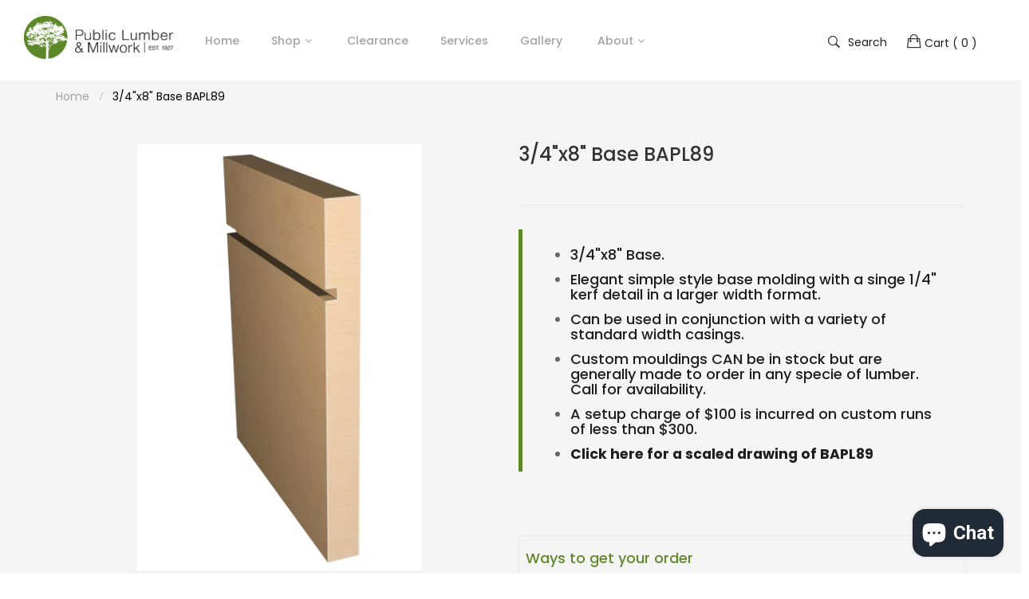

--- FILE ---
content_type: text/html; charset=utf-8
request_url: https://publiclumber.com/products/3-4x8-base-bapl89
body_size: 31984
content:
<!doctype html>
<!--[if IE 9]> <html class="ie9 no-js" lang="en"> <![endif]-->
<!--[if (gt IE 9)|!(IE)]><!--> <html class="no-js" lang="en"> <!--<![endif]-->
<head>
    <meta charset="utf-8">
	<meta http-equiv="x-ua-compatible" content="ie=edge">
    <meta name="viewport" content="width=device-width,initial-scale=1">
    <meta name="theme-color" content="#7796A8">
    <link rel="canonical" href="https://publiclumber.com/products/3-4x8-base-bapl89">
    
    
    <title>
        3/4&quot;x8&quot; Base BAPL89
        
        
        &ndash; Public Lumber
    </title>
    
        <meta name="description" content="3/4&quot;x8&quot; Base. Elegant simple style base molding with a singe 1/4&quot; kerf detail in a larger width format. Can be used in conjunction with a variety of standard width casings. Custom mouldings CAN be in stock but are generally made to order in any specie of lumber. Call for availability. A setup charge of $100 is incurred">
    
    <!-- /snippets/social-meta-tags.liquid -->
<meta property="og:site_name" content="Public Lumber">
<meta property="og:url" content="https://publiclumber.com/products/3-4x8-base-bapl89">
<meta property="og:title" content="3/4"x8" Base BAPL89">
<meta property="og:type" content="product">
<meta property="og:description" content="3/4&quot;x8&quot; Base. Elegant simple style base molding with a singe 1/4&quot; kerf detail in a larger width format. Can be used in conjunction with a variety of standard width casings. Custom mouldings CAN be in stock but are generally made to order in any specie of lumber. Call for availability. A setup charge of $100 is incurred"><meta property="og:price:amount" content="0.00">
  	<meta property="og:price:currency" content="USD"><meta property="og:image" content="http://publiclumber.com/cdn/shop/files/BAPL89-custom-base-wood-molding-public-lumber_1024x1024.png?v=1711658076"><meta property="og:image" content="http://publiclumber.com/cdn/shop/products/BAPL89_1024x1024.jpg?v=1711658023">
<meta property="og:image:secure_url" content="https://publiclumber.com/cdn/shop/files/BAPL89-custom-base-wood-molding-public-lumber_1024x1024.png?v=1711658076"><meta property="og:image:secure_url" content="https://publiclumber.com/cdn/shop/products/BAPL89_1024x1024.jpg?v=1711658023">
<meta name="twitter:site" content="@">
<meta name="twitter:card" content="summary_large_image">
<meta name="twitter:title" content="3/4"x8" Base BAPL89">
<meta name="twitter:description" content="3/4&quot;x8&quot; Base. Elegant simple style base molding with a singe 1/4&quot; kerf detail in a larger width format. Can be used in conjunction with a variety of standard width casings. Custom mouldings CAN be in stock but are generally made to order in any specie of lumber. Call for availability. A setup charge of $100 is incurred">

     
   <link href="https://fonts.googleapis.com/css?family=Poppins:300,400,500,600,700,800,900" rel="stylesheet">   


     <link href="https://fonts.googleapis.com/css?family=Poppins:300,400,500,600,700,800,900" rel="stylesheet"> 


     <link href="https://fonts.googleapis.com/css?family=Abril Fatface:100,300,400,500,700" rel="stylesheet" type="text/css">

<link href="//publiclumber.com/cdn/shop/t/3/assets/vela-fonts.scss.css?v=148719825902781317781696460581" rel="stylesheet" type="text/css" media="all" />
<link href="//publiclumber.com/cdn/shop/t/3/assets/vela-site.scss.css?v=118391650681495037311696460581" rel="stylesheet" type="text/css" media="all" />
    <script src="//publiclumber.com/cdn/shop/t/3/assets/jquery.2.2.3.js?v=171730250359325013191556123256" type="text/javascript"></script>
<script>
    window.money = '${{amount}}';
    window.money_format = '${{amount}} USD';
    window.shop_currency = 'USD';
    window.loading_url = '//publiclumber.com/cdn/shop/t/3/assets/loading.gif?v=47373580461733618591556123258';
    window.file_url = '//publiclumber.com/cdn/shop/files/?v=4377';
    window.asset_url = '//publiclumber.com/cdn/shop/t/3/assets/?v=4377';
    window.ajaxcart_type = 'modal';
    window.swatch_enable = false;
    window.sidebar_multichoise = true;
    window.float_header = true;
    window.review = false;
    window.countdown_format = '<ul class="list-unstyle list-inline"><li><span class="number">%D</span><span>days</span></li><li><span class="number"> %H</span><span>Hours</span></li><li><span class="number">%M</span><span>Mins</span></li><li><span class="number">%S</span><span>Secs</span></li></ul>';
</script>
    <script>window.performance && window.performance.mark && window.performance.mark('shopify.content_for_header.start');</script><meta id="shopify-digital-wallet" name="shopify-digital-wallet" content="/15297708086/digital_wallets/dialog">
<meta name="shopify-checkout-api-token" content="26e91f6afe9faa17085f6265e0028a77">
<link rel="alternate" type="application/json+oembed" href="https://publiclumber.com/products/3-4x8-base-bapl89.oembed">
<script async="async" src="/checkouts/internal/preloads.js?locale=en-US"></script>
<link rel="preconnect" href="https://shop.app" crossorigin="anonymous">
<script async="async" src="https://shop.app/checkouts/internal/preloads.js?locale=en-US&shop_id=15297708086" crossorigin="anonymous"></script>
<script id="apple-pay-shop-capabilities" type="application/json">{"shopId":15297708086,"countryCode":"US","currencyCode":"USD","merchantCapabilities":["supports3DS"],"merchantId":"gid:\/\/shopify\/Shop\/15297708086","merchantName":"Public Lumber","requiredBillingContactFields":["postalAddress","email"],"requiredShippingContactFields":["postalAddress","email"],"shippingType":"shipping","supportedNetworks":["visa","masterCard","amex","discover","elo","jcb"],"total":{"type":"pending","label":"Public Lumber","amount":"1.00"},"shopifyPaymentsEnabled":true,"supportsSubscriptions":true}</script>
<script id="shopify-features" type="application/json">{"accessToken":"26e91f6afe9faa17085f6265e0028a77","betas":["rich-media-storefront-analytics"],"domain":"publiclumber.com","predictiveSearch":true,"shopId":15297708086,"locale":"en"}</script>
<script>var Shopify = Shopify || {};
Shopify.shop = "public-lumber.myshopify.com";
Shopify.locale = "en";
Shopify.currency = {"active":"USD","rate":"1.0"};
Shopify.country = "US";
Shopify.theme = {"name":"furniture-home6","id":47116353590,"schema_name":"Vela Framework","schema_version":"v1.0.0","theme_store_id":null,"role":"main"};
Shopify.theme.handle = "null";
Shopify.theme.style = {"id":null,"handle":null};
Shopify.cdnHost = "publiclumber.com/cdn";
Shopify.routes = Shopify.routes || {};
Shopify.routes.root = "/";</script>
<script type="module">!function(o){(o.Shopify=o.Shopify||{}).modules=!0}(window);</script>
<script>!function(o){function n(){var o=[];function n(){o.push(Array.prototype.slice.apply(arguments))}return n.q=o,n}var t=o.Shopify=o.Shopify||{};t.loadFeatures=n(),t.autoloadFeatures=n()}(window);</script>
<script>
  window.ShopifyPay = window.ShopifyPay || {};
  window.ShopifyPay.apiHost = "shop.app\/pay";
  window.ShopifyPay.redirectState = null;
</script>
<script id="shop-js-analytics" type="application/json">{"pageType":"product"}</script>
<script defer="defer" async type="module" src="//publiclumber.com/cdn/shopifycloud/shop-js/modules/v2/client.init-shop-cart-sync_BdyHc3Nr.en.esm.js"></script>
<script defer="defer" async type="module" src="//publiclumber.com/cdn/shopifycloud/shop-js/modules/v2/chunk.common_Daul8nwZ.esm.js"></script>
<script type="module">
  await import("//publiclumber.com/cdn/shopifycloud/shop-js/modules/v2/client.init-shop-cart-sync_BdyHc3Nr.en.esm.js");
await import("//publiclumber.com/cdn/shopifycloud/shop-js/modules/v2/chunk.common_Daul8nwZ.esm.js");

  window.Shopify.SignInWithShop?.initShopCartSync?.({"fedCMEnabled":true,"windoidEnabled":true});

</script>
<script>
  window.Shopify = window.Shopify || {};
  if (!window.Shopify.featureAssets) window.Shopify.featureAssets = {};
  window.Shopify.featureAssets['shop-js'] = {"shop-cart-sync":["modules/v2/client.shop-cart-sync_QYOiDySF.en.esm.js","modules/v2/chunk.common_Daul8nwZ.esm.js"],"init-fed-cm":["modules/v2/client.init-fed-cm_DchLp9rc.en.esm.js","modules/v2/chunk.common_Daul8nwZ.esm.js"],"shop-button":["modules/v2/client.shop-button_OV7bAJc5.en.esm.js","modules/v2/chunk.common_Daul8nwZ.esm.js"],"init-windoid":["modules/v2/client.init-windoid_DwxFKQ8e.en.esm.js","modules/v2/chunk.common_Daul8nwZ.esm.js"],"shop-cash-offers":["modules/v2/client.shop-cash-offers_DWtL6Bq3.en.esm.js","modules/v2/chunk.common_Daul8nwZ.esm.js","modules/v2/chunk.modal_CQq8HTM6.esm.js"],"shop-toast-manager":["modules/v2/client.shop-toast-manager_CX9r1SjA.en.esm.js","modules/v2/chunk.common_Daul8nwZ.esm.js"],"init-shop-email-lookup-coordinator":["modules/v2/client.init-shop-email-lookup-coordinator_UhKnw74l.en.esm.js","modules/v2/chunk.common_Daul8nwZ.esm.js"],"pay-button":["modules/v2/client.pay-button_DzxNnLDY.en.esm.js","modules/v2/chunk.common_Daul8nwZ.esm.js"],"avatar":["modules/v2/client.avatar_BTnouDA3.en.esm.js"],"init-shop-cart-sync":["modules/v2/client.init-shop-cart-sync_BdyHc3Nr.en.esm.js","modules/v2/chunk.common_Daul8nwZ.esm.js"],"shop-login-button":["modules/v2/client.shop-login-button_D8B466_1.en.esm.js","modules/v2/chunk.common_Daul8nwZ.esm.js","modules/v2/chunk.modal_CQq8HTM6.esm.js"],"init-customer-accounts-sign-up":["modules/v2/client.init-customer-accounts-sign-up_C8fpPm4i.en.esm.js","modules/v2/client.shop-login-button_D8B466_1.en.esm.js","modules/v2/chunk.common_Daul8nwZ.esm.js","modules/v2/chunk.modal_CQq8HTM6.esm.js"],"init-shop-for-new-customer-accounts":["modules/v2/client.init-shop-for-new-customer-accounts_CVTO0Ztu.en.esm.js","modules/v2/client.shop-login-button_D8B466_1.en.esm.js","modules/v2/chunk.common_Daul8nwZ.esm.js","modules/v2/chunk.modal_CQq8HTM6.esm.js"],"init-customer-accounts":["modules/v2/client.init-customer-accounts_dRgKMfrE.en.esm.js","modules/v2/client.shop-login-button_D8B466_1.en.esm.js","modules/v2/chunk.common_Daul8nwZ.esm.js","modules/v2/chunk.modal_CQq8HTM6.esm.js"],"shop-follow-button":["modules/v2/client.shop-follow-button_CkZpjEct.en.esm.js","modules/v2/chunk.common_Daul8nwZ.esm.js","modules/v2/chunk.modal_CQq8HTM6.esm.js"],"lead-capture":["modules/v2/client.lead-capture_BntHBhfp.en.esm.js","modules/v2/chunk.common_Daul8nwZ.esm.js","modules/v2/chunk.modal_CQq8HTM6.esm.js"],"checkout-modal":["modules/v2/client.checkout-modal_CfxcYbTm.en.esm.js","modules/v2/chunk.common_Daul8nwZ.esm.js","modules/v2/chunk.modal_CQq8HTM6.esm.js"],"shop-login":["modules/v2/client.shop-login_Da4GZ2H6.en.esm.js","modules/v2/chunk.common_Daul8nwZ.esm.js","modules/v2/chunk.modal_CQq8HTM6.esm.js"],"payment-terms":["modules/v2/client.payment-terms_MV4M3zvL.en.esm.js","modules/v2/chunk.common_Daul8nwZ.esm.js","modules/v2/chunk.modal_CQq8HTM6.esm.js"]};
</script>
<script>(function() {
  var isLoaded = false;
  function asyncLoad() {
    if (isLoaded) return;
    isLoaded = true;
    var urls = ["\/\/www.powr.io\/powr.js?powr-token=public-lumber.myshopify.com\u0026external-type=shopify\u0026shop=public-lumber.myshopify.com","https:\/\/app.zapiet.com\/js\/storepickup.js?shop=public-lumber.myshopify.com","https:\/\/app.zapiet.com\/js\/v1.0\/delivery-validator.js?shop=public-lumber.myshopify.com","https:\/\/cdnig.addons.business\/embed\/cloud\/public-lumber\/cziframeagent.js?v=212104101107\u0026token=01aG222203thGjHM\u0026shop=public-lumber.myshopify.com","https:\/\/cdn.autoketing.org\/sdk-cdn\/popup-fullsize\/dist\/popup-fullsize-embed.js?t=1735586387602087049\u0026shop=public-lumber.myshopify.com"];
    for (var i = 0; i < urls.length; i++) {
      var s = document.createElement('script');
      s.type = 'text/javascript';
      s.async = true;
      s.src = urls[i];
      var x = document.getElementsByTagName('script')[0];
      x.parentNode.insertBefore(s, x);
    }
  };
  if(window.attachEvent) {
    window.attachEvent('onload', asyncLoad);
  } else {
    window.addEventListener('load', asyncLoad, false);
  }
})();</script>
<script id="__st">var __st={"a":15297708086,"offset":-18000,"reqid":"f987fca4-143b-4827-bdea-63b4626bba9f-1768938709","pageurl":"publiclumber.com\/products\/3-4x8-base-bapl89","u":"85cc52b0199f","p":"product","rtyp":"product","rid":7064771395767};</script>
<script>window.ShopifyPaypalV4VisibilityTracking = true;</script>
<script id="captcha-bootstrap">!function(){'use strict';const t='contact',e='account',n='new_comment',o=[[t,t],['blogs',n],['comments',n],[t,'customer']],c=[[e,'customer_login'],[e,'guest_login'],[e,'recover_customer_password'],[e,'create_customer']],r=t=>t.map((([t,e])=>`form[action*='/${t}']:not([data-nocaptcha='true']) input[name='form_type'][value='${e}']`)).join(','),a=t=>()=>t?[...document.querySelectorAll(t)].map((t=>t.form)):[];function s(){const t=[...o],e=r(t);return a(e)}const i='password',u='form_key',d=['recaptcha-v3-token','g-recaptcha-response','h-captcha-response',i],f=()=>{try{return window.sessionStorage}catch{return}},m='__shopify_v',_=t=>t.elements[u];function p(t,e,n=!1){try{const o=window.sessionStorage,c=JSON.parse(o.getItem(e)),{data:r}=function(t){const{data:e,action:n}=t;return t[m]||n?{data:e,action:n}:{data:t,action:n}}(c);for(const[e,n]of Object.entries(r))t.elements[e]&&(t.elements[e].value=n);n&&o.removeItem(e)}catch(o){console.error('form repopulation failed',{error:o})}}const l='form_type',E='cptcha';function T(t){t.dataset[E]=!0}const w=window,h=w.document,L='Shopify',v='ce_forms',y='captcha';let A=!1;((t,e)=>{const n=(g='f06e6c50-85a8-45c8-87d0-21a2b65856fe',I='https://cdn.shopify.com/shopifycloud/storefront-forms-hcaptcha/ce_storefront_forms_captcha_hcaptcha.v1.5.2.iife.js',D={infoText:'Protected by hCaptcha',privacyText:'Privacy',termsText:'Terms'},(t,e,n)=>{const o=w[L][v],c=o.bindForm;if(c)return c(t,g,e,D).then(n);var r;o.q.push([[t,g,e,D],n]),r=I,A||(h.body.append(Object.assign(h.createElement('script'),{id:'captcha-provider',async:!0,src:r})),A=!0)});var g,I,D;w[L]=w[L]||{},w[L][v]=w[L][v]||{},w[L][v].q=[],w[L][y]=w[L][y]||{},w[L][y].protect=function(t,e){n(t,void 0,e),T(t)},Object.freeze(w[L][y]),function(t,e,n,w,h,L){const[v,y,A,g]=function(t,e,n){const i=e?o:[],u=t?c:[],d=[...i,...u],f=r(d),m=r(i),_=r(d.filter((([t,e])=>n.includes(e))));return[a(f),a(m),a(_),s()]}(w,h,L),I=t=>{const e=t.target;return e instanceof HTMLFormElement?e:e&&e.form},D=t=>v().includes(t);t.addEventListener('submit',(t=>{const e=I(t);if(!e)return;const n=D(e)&&!e.dataset.hcaptchaBound&&!e.dataset.recaptchaBound,o=_(e),c=g().includes(e)&&(!o||!o.value);(n||c)&&t.preventDefault(),c&&!n&&(function(t){try{if(!f())return;!function(t){const e=f();if(!e)return;const n=_(t);if(!n)return;const o=n.value;o&&e.removeItem(o)}(t);const e=Array.from(Array(32),(()=>Math.random().toString(36)[2])).join('');!function(t,e){_(t)||t.append(Object.assign(document.createElement('input'),{type:'hidden',name:u})),t.elements[u].value=e}(t,e),function(t,e){const n=f();if(!n)return;const o=[...t.querySelectorAll(`input[type='${i}']`)].map((({name:t})=>t)),c=[...d,...o],r={};for(const[a,s]of new FormData(t).entries())c.includes(a)||(r[a]=s);n.setItem(e,JSON.stringify({[m]:1,action:t.action,data:r}))}(t,e)}catch(e){console.error('failed to persist form',e)}}(e),e.submit())}));const S=(t,e)=>{t&&!t.dataset[E]&&(n(t,e.some((e=>e===t))),T(t))};for(const o of['focusin','change'])t.addEventListener(o,(t=>{const e=I(t);D(e)&&S(e,y())}));const B=e.get('form_key'),M=e.get(l),P=B&&M;t.addEventListener('DOMContentLoaded',(()=>{const t=y();if(P)for(const e of t)e.elements[l].value===M&&p(e,B);[...new Set([...A(),...v().filter((t=>'true'===t.dataset.shopifyCaptcha))])].forEach((e=>S(e,t)))}))}(h,new URLSearchParams(w.location.search),n,t,e,['guest_login'])})(!0,!0)}();</script>
<script integrity="sha256-4kQ18oKyAcykRKYeNunJcIwy7WH5gtpwJnB7kiuLZ1E=" data-source-attribution="shopify.loadfeatures" defer="defer" src="//publiclumber.com/cdn/shopifycloud/storefront/assets/storefront/load_feature-a0a9edcb.js" crossorigin="anonymous"></script>
<script crossorigin="anonymous" defer="defer" src="//publiclumber.com/cdn/shopifycloud/storefront/assets/shopify_pay/storefront-65b4c6d7.js?v=20250812"></script>
<script data-source-attribution="shopify.dynamic_checkout.dynamic.init">var Shopify=Shopify||{};Shopify.PaymentButton=Shopify.PaymentButton||{isStorefrontPortableWallets:!0,init:function(){window.Shopify.PaymentButton.init=function(){};var t=document.createElement("script");t.src="https://publiclumber.com/cdn/shopifycloud/portable-wallets/latest/portable-wallets.en.js",t.type="module",document.head.appendChild(t)}};
</script>
<script data-source-attribution="shopify.dynamic_checkout.buyer_consent">
  function portableWalletsHideBuyerConsent(e){var t=document.getElementById("shopify-buyer-consent"),n=document.getElementById("shopify-subscription-policy-button");t&&n&&(t.classList.add("hidden"),t.setAttribute("aria-hidden","true"),n.removeEventListener("click",e))}function portableWalletsShowBuyerConsent(e){var t=document.getElementById("shopify-buyer-consent"),n=document.getElementById("shopify-subscription-policy-button");t&&n&&(t.classList.remove("hidden"),t.removeAttribute("aria-hidden"),n.addEventListener("click",e))}window.Shopify?.PaymentButton&&(window.Shopify.PaymentButton.hideBuyerConsent=portableWalletsHideBuyerConsent,window.Shopify.PaymentButton.showBuyerConsent=portableWalletsShowBuyerConsent);
</script>
<script data-source-attribution="shopify.dynamic_checkout.cart.bootstrap">document.addEventListener("DOMContentLoaded",(function(){function t(){return document.querySelector("shopify-accelerated-checkout-cart, shopify-accelerated-checkout")}if(t())Shopify.PaymentButton.init();else{new MutationObserver((function(e,n){t()&&(Shopify.PaymentButton.init(),n.disconnect())})).observe(document.body,{childList:!0,subtree:!0})}}));
</script>
<link id="shopify-accelerated-checkout-styles" rel="stylesheet" media="screen" href="https://publiclumber.com/cdn/shopifycloud/portable-wallets/latest/accelerated-checkout-backwards-compat.css" crossorigin="anonymous">
<style id="shopify-accelerated-checkout-cart">
        #shopify-buyer-consent {
  margin-top: 1em;
  display: inline-block;
  width: 100%;
}

#shopify-buyer-consent.hidden {
  display: none;
}

#shopify-subscription-policy-button {
  background: none;
  border: none;
  padding: 0;
  text-decoration: underline;
  font-size: inherit;
  cursor: pointer;
}

#shopify-subscription-policy-button::before {
  box-shadow: none;
}

      </style>

<script>window.performance && window.performance.mark && window.performance.mark('shopify.content_for_header.end');</script>
<!-- Zapiet | Store Pickup + Delivery -->


<style type="text/css">
.mfp-bg{z-index:999999998;overflow:hidden;background:#0b0b0b;opacity:.8}.mfp-bg,.mfp-wrap{top:0;left:0;width:100%;height:100%;position:fixed}.mfp-wrap{z-index:999999999;outline:0!important;-webkit-backface-visibility:hidden}.mfp-container{text-align:center;position:absolute;width:100%;height:100%;left:0;top:0;padding:0 8px;-webkit-box-sizing:border-box;box-sizing:border-box}.mfp-container:before{content:"";display:inline-block;height:100%;vertical-align:middle}.mfp-align-top .mfp-container:before{display:none}.mfp-content{position:relative;display:inline-block;vertical-align:middle;margin:0 auto;text-align:left;z-index:1045}.mfp-ajax-holder .mfp-content,.mfp-inline-holder .mfp-content{width:100%;cursor:auto}.mfp-ajax-cur{cursor:progress}.mfp-zoom-out-cur,.mfp-zoom-out-cur .mfp-image-holder .mfp-close{cursor:-webkit-zoom-out;cursor:zoom-out}.mfp-zoom{cursor:pointer;cursor:-webkit-zoom-in;cursor:zoom-in}.mfp-auto-cursor .mfp-content{cursor:auto}.mfp-arrow,.mfp-close,.mfp-counter,.mfp-preloader{-webkit-user-select:none;-moz-user-select:none;-ms-user-select:none;user-select:none}.mfp-loading.mfp-figure{display:none}.mfp-hide{display:none!important}.mfp-preloader{color:#ccc;position:absolute;top:50%;width:auto;text-align:center;margin-top:-.8em;left:8px;right:8px;z-index:1044}.mfp-preloader a{color:#ccc}.mfp-preloader a:hover{color:#fff}.mfp-s-error .mfp-content,.mfp-s-ready .mfp-preloader{display:none}button.mfp-arrow,button.mfp-close{overflow:visible;cursor:pointer;background:0 0;border:0;-webkit-appearance:none;display:block;outline:0;padding:0;z-index:1046;-webkit-box-shadow:none;box-shadow:none;-ms-touch-action:manipulation;touch-action:manipulation}button::-moz-focus-inner{padding:0;border:0}.mfp-close{width:44px;height:44px;line-height:44px;position:absolute;right:0;top:0;text-decoration:none;text-align:center;opacity:.65;padding:0 0 18px 10px;color:#fff;font-style:normal;font-size:28px;font-family:Arial,Baskerville,monospace}.mfp-close:focus,.mfp-close:hover{opacity:1}.mfp-close:active{top:1px}.mfp-close-btn-in .mfp-close{color:#333}@media (max-width:900px){.mfp-container{padding-left:6px;padding-right:6px}}.picker,.picker__holder{width:100%;position:absolute}.picker{font-size:16px;text-align:left;line-height:1.2;color:#000;z-index:10000;-webkit-user-select:none;-moz-user-select:none;-ms-user-select:none;user-select:none}.picker__input{cursor:default}.picker__input.picker__input--active{border-color:#0089ec}.picker__holder{overflow-y:auto;-webkit-overflow-scrolling:touch;background:#fff;border:1px solid #aaa;border-top-width:0;border-bottom-width:0;border-radius:0 0 5px 5px;-webkit-box-sizing:border-box;box-sizing:border-box;min-width:176px;max-width:466px;max-height:0;-moz-opacity:0;opacity:0;-webkit-transform:translateY(-1em) perspective(600px) rotateX(10deg);transform:translateY(-1em) perspective(600px) rotateX(10deg);transition:-webkit-transform .15s ease-out,opacity .15s ease-out,max-height 0s .15s,border-width 0s .15s;-webkit-transition:opacity .15s ease-out,max-height 0s .15s,border-width 0s .15s,-webkit-transform .15s ease-out;transition:opacity .15s ease-out,max-height 0s .15s,border-width 0s .15s,-webkit-transform .15s ease-out;transition:transform .15s ease-out,opacity .15s ease-out,max-height 0s .15s,border-width 0s .15s;transition:transform .15s ease-out,opacity .15s ease-out,max-height 0s .15s,border-width 0s .15s,-webkit-transform .15s ease-out}
.picker__frame{padding:1px}.picker__wrap{margin:-1px}.picker--opened .picker__holder{max-height:25em;-moz-opacity:1;opacity:1;border-top-width:1px;border-bottom-width:1px;-webkit-transform:translateY(0) perspective(600px) rotateX(0);transform:translateY(0) perspective(600px) rotateX(0);transition:-webkit-transform .15s ease-out,opacity .15s ease-out,max-height 0s,border-width 0s;-webkit-transition:opacity .15s ease-out,max-height 0s,border-width 0s,-webkit-transform .15s ease-out;transition:opacity .15s ease-out,max-height 0s,border-width 0s,-webkit-transform .15s ease-out;transition:transform .15s ease-out,opacity .15s ease-out,max-height 0s,border-width 0s;transition:transform .15s ease-out,opacity .15s ease-out,max-height 0s,border-width 0s,-webkit-transform .15s ease-out;-webkit-box-shadow:0 6px 18px 1px rgba(0,0,0,.12);box-shadow:0 6px 18px 1px rgba(0,0,0,.12)}.picker__footer,.picker__header,.picker__table{text-align:center}.picker__day--highlighted,.picker__select--month:focus,.picker__select--year:focus{border-color:#0089ec}.picker__box{padding:0 1em}.picker__header{position:relative;margin-top:.75em}.picker__month,.picker__year{font-weight:500;display:inline-block;margin-left:.25em;margin-right:.25em}.picker__year{color:#999;font-size:.8em;font-style:italic}.picker__select--month,.picker__select--year{border:1px solid #b7b7b7;height:2em;padding:.5em;margin-left:.25em;margin-right:.25em}.picker__select--month{width:35%}.picker__select--year{width:22.5%}.picker__nav--next,.picker__nav--prev{position:absolute;padding:.5em 1.25em;width:1em;height:1em;-webkit-box-sizing:content-box;box-sizing:content-box;top:-.25em}.picker__nav--prev{left:-1em;padding-right:1.25em}.picker__nav--next{right:-1em;padding-left:1.25em}@media (min-width:24.5em){.picker__select--month,.picker__select--year{margin-top:-.5em}.picker__nav--next,.picker__nav--prev{top:-.33em}.picker__nav--prev{padding-right:1.5em}.picker__nav--next{padding-left:1.5em}}.picker__nav--next:before,.picker__nav--prev:before{content:" ";border-top:.5em solid transparent;border-bottom:.5em solid transparent;border-right:.75em solid #000;width:0;height:0;display:block;margin:0 auto}.picker__nav--next:before{border-right:0;border-left:.75em solid #000}.picker__nav--next:hover,.picker__nav--prev:hover{cursor:pointer;color:#000;background:#b1dcfb}.picker__nav--disabled,.picker__nav--disabled:before,.picker__nav--disabled:before:hover,.picker__nav--disabled:hover{cursor:default;background:0 0;border-right-color:#f5f5f5;border-left-color:#f5f5f5}.picker--focused .picker__day--highlighted,.picker__day--highlighted:hover,.picker__day--infocus:hover,.picker__day--outfocus:hover{color:#000;cursor:pointer;background:#b1dcfb}.picker__table{border-collapse:collapse;border-spacing:0;table-layout:fixed;font-size:inherit;width:100%;margin-top:.75em;margin-bottom:.5em}@media (min-height:33.875em){.picker__table{margin-bottom:.75em}}.picker__table td{margin:0;padding:0}.picker__weekday{width:14.285714286%;font-size:.75em;padding-bottom:.25em;color:#999;font-weight:500}@media (min-height:33.875em){.picker__weekday{padding-bottom:.5em}}.picker__day{padding:.3125em 0;font-weight:200;border:1px solid transparent}.picker__day--today{position:relative}.picker__day--today:before{content:" ";position:absolute;top:2px;right:2px;width:0;height:0;border-top:.5em solid #0059bc;border-left:.5em solid transparent}.picker__day--disabled:before{border-top-color:#aaa}.picker__day--outfocus{color:#ddd}.picker--focused .picker__day--selected,.picker__day--selected,.picker__day--selected:hover{background:#0089ec;color:#fff}.picker--focused .picker__day--disabled,.picker__day--disabled,.picker__day--disabled:hover{background:#f5f5f5;border-color:#f5f5f5;color:#ddd;cursor:default}.picker__day--highlighted.picker__day--disabled,.picker__day--highlighted.picker__day--disabled:hover{background:#bbb}.picker__button--clear,.picker__button--close,.picker__button--today{border:1px solid #fff;background:#fff;font-size:.8em;padding:.66em 0;font-weight:700;width:33%;display:inline-block;vertical-align:bottom}.picker__button--clear:hover,.picker__button--close:hover,.picker__button--today:hover{cursor:pointer;color:#000;background:#b1dcfb;border-bottom-color:#b1dcfb}.picker__button--clear:focus,.picker__button--close:focus,.picker__button--today:focus{background:#b1dcfb;border-color:#0089ec;outline:0}.picker__button--clear:before,.picker__button--close:before,.picker__button--today:before{position:relative;display:inline-block;height:0}.picker__button--clear:before,.picker__button--today:before{content:" ";margin-right:.45em}.picker__button--today:before{top:-.05em;width:0;border-top:.66em solid #0059bc;border-left:.66em solid transparent}.picker__button--clear:before{top:-.25em;width:.66em;border-top:3px solid #e20}.picker__button--close:before{content:"\D7";top:-.1em;vertical-align:top;font-size:1.1em;margin-right:.35em;color:#777}.picker__button--today[disabled],.picker__button--today[disabled]:hover{background:#f5f5f5;border-color:#f5f5f5;color:#ddd;cursor:default}.picker__button--today[disabled]:before{border-top-color:#aaa}.picker--focused .picker__list-item--highlighted,.picker__list-item--highlighted:hover,.picker__list-item:hover{background:#b1dcfb;cursor:pointer;color:#000}.picker__list{list-style:none;padding:.75em 0 4.2em;margin:0}.picker__list-item{border-bottom:1px solid #ddd;border-top:1px solid #ddd;margin-bottom:-1px;position:relative;background:#fff;padding:.75em 1.25em}@media (min-height:46.75em){.picker__list-item{padding:.5em 1em}}.picker__list-item--highlighted,.picker__list-item:hover{border-color:#0089ec;z-index:10}.picker--focused .picker__list-item--selected,.picker__list-item--selected,.picker__list-item--selected:hover{background:#0089ec;color:#fff;z-index:10}.picker--focused .picker__list-item--disabled,.picker__list-item--disabled,.picker__list-item--disabled:hover{background:#f5f5f5;color:#ddd;cursor:default;border-color:#ddd;z-index:auto}.picker--time .picker__button--clear{display:block;width:80%;margin:1em auto 0;padding:1em 1.25em;background:0 0;border:0;font-weight:500;font-size:.67em;text-align:center;text-transform:uppercase;color:#666}.picker--time .picker__button--clear:focus,.picker--time .picker__button--clear:hover{background:#e20;border-color:#e20;cursor:pointer;color:#fff;outline:0}.picker--time .picker__button--clear:before{top:-.25em;color:#666;font-size:1.25em;font-weight:700}.picker--time .picker__button--clear:focus:before,.picker--time .picker__button--clear:hover:before{color:#fff;border-color:#fff}.picker--time{min-width:256px;max-width:320px}.picker--time .picker__holder{background:#f2f2f2}@media (min-height:40.125em){.picker--time .picker__holder{font-size:.875em}}.picker--time .picker__box{padding:0;position:relative}#storePickupApp{display:-webkit-box;display:-ms-flexbox;display:flex;-webkit-box-orient:vertical;-webkit-box-direction:normal;-ms-flex-direction:column;flex-direction:column;margin-bottom:1rem;margin-top:1rem;text-align:left}#storePickupApp tr{display:table-row}#storePickupApp tr td{display:table-cell}#storePickupApp .filterByRegion select{width:100%}#storePickupApp .row{display:block}#storePickupApp .picker__weekday{padding:1em!important}#storePickupApp input[type=text]{-webkit-box-flex:1;-ms-flex-positive:1;flex-grow:1;padding:.7em 1em;border:1px solid #dadada;-webkit-box-shadow:inset 0 1px 3px #ddd;box-shadow:inset 0 1px 3px #ddd;-webkit-box-sizing:border-box;box-sizing:border-box;border-radius:4px;width:100%;margin-bottom:0;font-size:.9em;line-height:1em;height:inherit}#storePickupApp p{padding:0;margin:10px 0;font-size:.9em}#storePickupApp .pickupPagination{padding:0;margin:1em 0 0;font-size:.9em;display:-webkit-box;display:-ms-flexbox;display:flex;-webkit-box-align:center;-ms-flex-align:center;align-items:center;-webkit-box-pack:center;-ms-flex-pack:center;justify-content:center}#storePickupApp .pickupPagination li{margin-right:.4em;border:1px solid #dadada;border-radius:4px;display:-webkit-box;display:-ms-flexbox;display:flex}#storePickupApp .pickupPagination li a{padding:.5em 1em}#storePickupApp .pickupPagination li.active{background:#eee}#storePickupApp .pickupPagination li:hover{border-color:#c1c1c1}#storePickupApp .checkoutMethodsContainer{display:-webkit-box;display:-ms-flexbox;display:flex;-webkit-box-align:center;-ms-flex-align:center;align-items:center;-webkit-box-flex:1;-ms-flex-positive:1;flex-grow:1;-ms-flex-wrap:nowrap;flex-wrap:nowrap;-webkit-box-align:stretch;-ms-flex-align:stretch;align-items:stretch}#storePickupApp .checkoutMethodsContainer.inline{-webkit-box-orient:vertical;-webkit-box-direction:normal;-ms-flex-direction:column;flex-direction:column}#storePickupApp .checkoutMethodsContainer.inline,#storePickupApp .checkoutMethodsContainer.inline .checkoutMethod{display:-webkit-box;display:-ms-flexbox;display:flex}#storePickupApp .checkoutMethodsContainer.default .checkoutMethod{-webkit-box-flex:1;-ms-flex:1;flex:1;-webkit-box-orient:vertical;-webkit-box-direction:normal;-ms-flex-direction:column;flex-direction:column;-webkit-box-pack:center;-ms-flex-pack:center;justify-content:center;-webkit-box-align:center;-ms-flex-align:center;align-items:center;display:-webkit-box;display:-ms-flexbox;display:flex;margin-right:.5em;border:1px solid #dadada;border-radius:5px;padding:1em}#storePickupApp .checkoutMethodsContainer.default .checkoutMethod:last-child{margin-right:0}#storePickupApp .checkoutMethodsContainer.default .checkoutMethod:hover{cursor:pointer;border-color:#c1c1c1}#storePickupApp .checkoutMethodsContainer.default .checkoutMethod.active{background:#eee}#storePickupApp .checkoutMethodsContainer.default .checkoutMethod .checkoutMethodImage{display:-webkit-box;display:-ms-flexbox;display:flex;-webkit-box-align:center;-ms-flex-align:center;align-items:center;-webkit-box-pack:center;-ms-flex-pack:center;justify-content:center;padding-bottom:.5em}#storePickupApp .checkoutMethodsContainer.default .checkoutMethod .checkoutMethodImage img{max-height:26px}#storePickupApp .checkoutMethodsContainer.default .checkoutMethod .checkoutMethodName{text-align:center;line-height:1em;font-size:.9em}#storePickupApp .checkoutMethodsContainer.custom .checkoutMethod{-webkit-box-flex:1;-ms-flex:1;flex:1;-webkit-box-orient:vertical;-webkit-box-direction:normal;-ms-flex-direction:column;flex-direction:column;-webkit-box-pack:center;-ms-flex-pack:center;justify-content:center;-webkit-box-align:center;-ms-flex-align:center;align-items:center;display:-webkit-box;display:-ms-flexbox;display:flex;margin-right:.5em}#storePickupApp .checkoutMethodsContainer.custom .checkoutMethod:last-child{margin-right:0}#storePickupApp .checkoutMethodsContainer.custom .checkoutMethod .checkoutMethodImage{display:-webkit-box;display:-ms-flexbox;display:flex;-webkit-box-align:center;-ms-flex-align:center;align-items:center;-webkit-box-pack:center;-ms-flex-pack:center;justify-content:center}#storePickupApp .checkoutMethodContainer.pickup #searchBlock{margin-top:1em}#storePickupApp .checkoutMethodContainer .inputWithButton{display:-webkit-box;display:-ms-flexbox;display:flex;margin-bottom:1em;position:relative}#storePickupApp .checkoutMethodContainer .inputWithButton input[type=text]{-webkit-box-flex:1;-ms-flex:1;flex:1;border-right:0;margin:0;max-width:inherit;border-radius:4px 0 0 4px;line-height:1em}#storePickupApp .checkoutMethodContainer .inputWithButton .button{display:-webkit-box;display:-ms-flexbox;display:flex;-webkit-box-align:center;-ms-flex-align:center;align-items:center;-webkit-box-pack:center;-ms-flex-pack:center;justify-content:center;background:#eee;border:none;border:1px solid #dadada;border-radius:0 4px 4px 0;font-size:1.2em;padding:0 .6em;margin:0;width:inherit}#storePickupApp .checkoutMethodContainer .inputWithButton .button:hover{cursor:pointer}#storePickupApp .checkoutMethodContainer .inputWithButton .button .fa{color:#000}#storePickupApp .checkoutMethodContainer .locations{border:1px solid #dadada;border-radius:4px;margin-top:.5em;max-height:240px;overflow-y:auto}#storePickupApp .checkoutMethodContainer .locations .location{padding:1em;display:-webkit-box;display:-ms-flexbox;display:flex;line-height:1.2em;border-bottom:1px solid #f3f3f3;margin-bottom:0;-webkit-box-align:start;-ms-flex-align:start;align-items:flex-start}#storePickupApp .checkoutMethodContainer .locations .location input[type=radio]{margin-top:.2em;margin-right:.7em;height:inherit}#storePickupApp .checkoutMethodContainer .locations .location:last-child{border-bottom:none}#storePickupApp .checkoutMethodContainer .locations .location.active{background:#eee}#storePickupApp .checkoutMethodContainer .locations .location .block{display:-webkit-box;display:-ms-flexbox;display:flex;-webkit-box-orient:vertical;-webkit-box-direction:normal;-ms-flex-direction:column;flex-direction:column;font-size:.9em}#storePickupApp .checkoutMethodContainer .locations .location .block .company_name{display:-webkit-box;display:-ms-flexbox;display:flex;margin-bottom:.3em}#storePickupApp .checkoutMethodContainer .locations .location .block .moreInformationLink{margin-top:.3em}#storePickupApp .checkoutMethodContainer .picker__holder{bottom:-39px}#storePickupApp .checkoutMethodContainer .picker__list{padding:0;display:block}#storePickupApp .checkoutMethodContainer.delivery .inputWithButton,#storePickupApp .checkoutMethodContainer.shipping .inputWithButton{margin-bottom:0}#storePickupApp .checkoutMethodContainer .picker__list-item,#storePickupApp .checkoutMethodContainer .picker__list-item:first-child,#storePickupApp .checkoutMethodContainer .picker__list-item:nth-child(0),#storePickupApp .checkoutMethodContainer .picker__list-item:nth-child(2),#storePickupApp .checkoutMethodContainer .picker__list-item:nth-child(3),#storePickupApp .checkoutMethodContainer .picker__list-item:nth-child(4),#storePickupApp .checkoutMethodContainer .picker__list-item:nth-child(5){width:100%;display:block;padding:1em}#storePickupApp .checkoutMethodContainer.pickup .datePicker{margin-top:1em;margin-bottom:0}#storePickupApp .checkoutMethodContainer.delivery .picker--time .picker__list-item--disabled{display:none}#storePickupApp .spinnerContainer{padding:.5em 0;display:-webkit-box;display:-ms-flexbox;display:flex;-webkit-box-pack:center;-ms-flex-pack:center;justify-content:center;font-size:1.5em}#storePickupApp .error,#storePickupApp .error p{color:#c00}#storePickupApp .picker{left:0}.drawer__cart #storePickupApp .checkoutMethod .checkoutMethodImage img{-webkit-filter:invert(1);filter:invert(1)}.drawer__cart #storePickupApp .checkoutMethod.active{color:#222323}.drawer__cart #storePickupApp .checkoutMethod.active img{-webkit-filter:invert(0);filter:invert(0)}.drawer__cart #storePickupApp .inputWithButton .button,.drawer__cart #storePickupApp .locations .location .block,.drawer__cart #storePickupApp .locations .location a{color:#222323}.zapietModal{color:#333;width:auto;padding:20px;margin:20px auto}.zapietModal,.zapietModal.moreInformation{position:relative;background:#fff;max-width:500px}.zapietModal.moreInformation{margin:0 auto;border:1px solid #fff;border-radius:4px;padding:1em}.zapietModal.moreInformation h2{margin-bottom:.4em;font-size:1.5em}.zapietModal.moreInformation .mfp-close-btn-in .mfp-close{margin:0}.zapietModal.moreInformation table{margin-bottom:0;width:100%}.zapietModal.moreInformation .address{line-height:1.4em;padding-bottom:1em}
</style>

<link href="//publiclumber.com/cdn/shop/t/3/assets/storepickup.scss.css?v=65365550471428489891568811665" rel="stylesheet" type="text/css" media="all" />
<link href="https://stackpath.bootstrapcdn.com/font-awesome/4.7.0/css/font-awesome.min.css" rel="stylesheet" type="text/css" media="all" />



















<script src="//publiclumber.com/cdn/shop/t/3/assets/storepickup.js?v=166500316573043247301573679939" type="text/javascript"></script>

<script type="text/javascript">
ZapietCachedSettings = {
  // Your myshopify.com domain name. 
  shop_identifier: 'public-lumber.myshopify.com',
  // Which language would you like the widget in? Default English. 
  language_code: 'en',
  // Any custom settings can go here.
  settings: {
    disable_deliveries: false,
    disable_pickups: false,
    disable_shipping: false
  },
  customer: {
    first_name: '',
    last_name: '',
    company: '',
    address1: '',
    address2: '',
    city: '',
    province: '',
    country: '',
    zip: '',
    phone: ''
  },
  advance_notice: {
    pickup: {
      value: '',
      unit: '',
      breakpoint: '',
      after_breakpoint_value: '',
      after_breakpoint_unit: ''
    },
    delivery: { 
      value: '',
      unit: '',
      breakpoint: '',
      after_breakpoint_value: '',
      after_breakpoint_unit: ''
    },
    shipping: {
      value: '',
      breakpoint: '',
      after_breakpoint_value: ''
    }
  },
  started: false,
  // Do not modify the following parameters.
  cached_config: {"enable_app":true,"enable_geo_search_for_pickups":false,"pickup_region_filter_enabled":false,"pickup_region_filter_field":null,"currency":"USD","weight_format":"kg","pickup.enable_map":false,"delivery_validation_method":"max_driving_distance","base_country_name":"United States","base_country_code":"US","method_display_style":"default","default_method_display_style":"classic","date_format":"l, F j, Y","time_format":"h:i A","week_day_start":"Sun","pickup_address_format":"<span class=\"name\"><strong>{{company_name}}</strong></span><span class=\"address\">{{address_line_1}}<br>{{city}}, {{postal_code}}</span><span class=\"distance\">{{distance}}</span>{{more_information}}","rates_enabled":true,"payment_customization_enabled":false,"distance_format":"km","enable_delivery_address_autocompletion":false,"enable_delivery_current_location":false,"enable_pickup_address_autocompletion":false,"pickup_date_picker_enabled":true,"pickup_time_picker_enabled":true,"delivery_note_enabled":false,"delivery_note_required":false,"delivery_date_picker_enabled":false,"delivery_time_picker_enabled":true,"shipping.date_picker_enabled":false,"delivery_validate_cart":false,"pickup_validate_cart":false,"gmak":"","enable_checkout_locale":true,"enable_checkout_url":true,"disable_widget_for_digital_items":true,"disable_widget_for_product_handles":"gift-card","colors":{"widget_active_background_color":null,"widget_active_border_color":null,"widget_active_icon_color":null,"widget_active_text_color":null,"widget_inactive_background_color":null,"widget_inactive_border_color":null,"widget_inactive_icon_color":null,"widget_inactive_text_color":null},"delivery_validator":{"enabled":true,"show_on_page_load":true,"sticky":true},"checkout":{"delivery":{"discount_code":"","prepopulate_shipping_address":true,"preselect_first_available_time":true},"pickup":{"discount_code":null,"prepopulate_shipping_address":true,"customer_phone_required":false,"preselect_first_location":true,"preselect_first_available_time":true},"shipping":{"discount_code":""}},"day_name_attribute_enabled":false,"methods":{"shipping":{"active":true,"enabled":true,"name":"Shipping","sort":1,"status":{"condition":"weight","operator":"lessthan","value":200010,"enabled":true,"product_conditions":{"enabled":false,"value":"Delivery Only,Pickup Only","enable":false,"property":"tags","hide_button":false}},"button":{"type":"default","default":"","hover":"","active":""}},"delivery":{"active":false,"enabled":true,"name":"Delivery","sort":2,"status":{"condition":"price","operator":"morethan","value":0,"enabled":true,"product_conditions":{"enabled":false,"value":"Pickup Only,Shipping Only","enable":false,"property":"tags","hide_button":false}},"button":{"type":"default","default":"","hover":"","active":""}},"pickup":{"active":false,"enabled":true,"name":"Pickup","sort":3,"status":{"condition":"price","operator":"morethan","value":0,"enabled":true,"product_conditions":{"enabled":false,"value":"Delivery Only,Shipping Only","enable":false,"property":"tags","hide_button":false}},"button":{"type":"default","default":"","hover":"","active":""}}},"translations":{"methods":{"shipping":"Shipping","pickup":"Pickups","delivery":"Delivery"},"calendar":{"january":"January","february":"February","march":"March","april":"April","may":"May","june":"June","july":"July","august":"August","september":"September","october":"October","november":"November","december":"December","sunday":"Sun","monday":"Mon","tuesday":"Tue","wednesday":"Wed","thursday":"Thu","friday":"Fri","saturday":"Sat","today":"","close":"","labelMonthNext":"Next month","labelMonthPrev":"Previous month","labelMonthSelect":"Select a month","labelYearSelect":"Select a year","and":"and","between":"between"},"pickup":{"heading":"Store Pickup","note":"","location_placeholder":"Enter your postal code ...","filter_by_region_placeholder":"Filter by region","location_label":"Choose a location.","datepicker_label":"Pick a date and time.","date_time_output":"{{DATE}} at {{TIME}}","datepicker_placeholder":"Choose a date and time.","locations_found":"Please choose a pickup location, date and time:","no_locations_found":"Sorry, pickup is not available for your selected items.","no_date_time_selected":"Please select a date & time.","checkout_button":"Checkout","could_not_find_location":"Sorry, we could not find your location.","checkout_error":"Please select a date and time for pickup.","more_information":"More information","opening_hours":"Opening hours","no_locations_region":"Sorry, pickup is not available in your region.","location_error":"Please select a pickup location.","dates_not_available":"Sorry, your selected items are not currently available for pickup.","min_order_total":"Minimum order value for pickup is $0.00","min_order_weight":"Minimum order weight for pickup is {{ weight }}","max_order_total":"Maximum order value for pickup is $0.00","max_order_weight":"Maximum order weight for pickup is {{ weight }}","cart_eligibility_error":"Sorry, pickup is not available for your selected items."},"delivery":{"heading":"Local Delivery","note":"Enter your postal code into the field below to check if you are eligible for local delivery:","location_placeholder":"Enter your postal code ...","datepicker_label":"Pick a date and time.","datepicker_placeholder":"Choose a date and time.","date_time_output":"{{DATE}} between {{SLOT_START_TIME}} and {{SLOT_END_TIME}}","available":"Great! You are eligible for delivery.","not_available":"Sorry, delivery is not available in your area.","no_date_time_selected":"Please select a date & time for pickup.","checkout_button":"Checkout","could_not_find_location":"Sorry, we could not find your location.","checkout_error":"Please enter a valid zipcode and select your preferred date and time for delivery.","cart_eligibility_error":"Sorry, delivery is not available for your selected items.","delivery_validator_prelude":"Do we deliver?","delivery_validator_placeholder":"Enter your postal code ...","delivery_validator_button_label":"Go","delivery_validator_eligible_heading":"Great, we deliver to your area!","delivery_validator_eligible_content":"To start shopping just click the button below","delivery_validator_eligible_button_label":"Continue shopping","delivery_validator_not_eligible_heading":"Sorry, we do not deliver to your area","delivery_validator_not_eligible_content":"You are more then welcome to continue browsing our store","delivery_validator_not_eligible_button_label":"Continue shopping","delivery_validator_error_heading":"An error occured","delivery_validator_error_content":"Sorry, it looks like we have encountered an unexpected error. Please try again.","delivery_validator_error_button_label":"Continue shopping","dates_not_available":"Sorry, your selected items are not currently available for delivery.","min_order_total":"Minimum order value for delivery is $0.00","min_order_weight":"Minimum order weight for delivery is {{ weight }}","max_order_total":"Maximum order value for delivery is $0.00","max_order_weight":"Maximum order weight for delivery is {{ weight }}","delivery_validator_eligible_button_link":"#","delivery_validator_not_eligible_button_link":"#","delivery_validator_error_button_link":"#","delivery_note_label":"Please enter delivery instructions (optional)","delivery_note_label_required":"Please enter delivery instructions (required)","delivery_note_error":"Please enter delivery instructions"},"shipping":{"heading":"Shipping","note":"Please click the checkout button to continue.","checkout_button":"Checkout","datepicker_placeholder":"Choose a date and time.","checkout_error":"Please choose a date for shipping."},"product_widget":{"title":"Delivery and pickup options:","pickup_at":"Pickup at {{ location }}","ready_for_collection":"Ready for collection from","on":"on","view_all_stores":"View all stores","pickup_not_available_item":"Pickup not available for this item","delivery_not_available_location":"Delivery not available for {{ postal_code }}","delivered_by":"Delivered by {{ date }}","delivered_today":"Delivered today","change":"Change","tomorrow":"tomorrow","today":"today","delivery_to":"Delivery to {{ postal_code }}","showing_options_for":"Showing options for {{ postal_code }}","modal_heading":"Select a store for pickup","modal_subheading":"Showing stores near {{ postal_code }}","show_opening_hours":"Show opening hours","hide_opening_hours":"Hide opening hours","closed":"Closed","input_placeholder":"Enter your postal code","input_button":"Check","input_error":"Add a postal code to check available delivery and pickup options.","pickup_available":"Pickup available","not_available":"Not available","select":"Select","selected":"Selected","find_a_store":"Find a store"},"shipping_language_code":"en","delivery_language_code":"en-AU","pickup_language_code":"en-CA"},"default_language":"en","region":"us-2","api_region":"api-us","enable_zapiet_id_all_items":false,"widget_restore_state_on_load":false,"draft_orders_enabled":false,"preselect_checkout_method":true,"widget_show_could_not_locate_div_error":true,"checkout_extension_enabled":false,"show_pickup_consent_checkbox":false,"show_delivery_consent_checkbox":false,"subscription_paused":false,"pickup_note_enabled":false,"pickup_note_required":false,"shipping_note_enabled":false,"shipping_note_required":false}
}

Zapiet.start(ZapietCachedSettings);
</script>
<!-- Zapiet | Store Pickup + Delivery -->
  <link href="//cdnjs.cloudflare.com/ajax/libs/font-awesome/4.7.0/css/font-awesome.min.css" rel="stylesheet" type="text/css" media="all" />
<!-- BEGIN app block: shopify://apps/smart-seo/blocks/smartseo/7b0a6064-ca2e-4392-9a1d-8c43c942357b --><meta name="smart-seo-integrated" content="true" /><!-- metatagsSavedToSEOFields: true --><!-- BEGIN app snippet: smartseo.custom.schemas.jsonld --><!-- END app snippet --><!-- END app block --><!-- BEGIN app block: shopify://apps/klaviyo-email-marketing-sms/blocks/klaviyo-onsite-embed/2632fe16-c075-4321-a88b-50b567f42507 -->












  <script async src="https://static.klaviyo.com/onsite/js/Ujwqqb/klaviyo.js?company_id=Ujwqqb"></script>
  <script>!function(){if(!window.klaviyo){window._klOnsite=window._klOnsite||[];try{window.klaviyo=new Proxy({},{get:function(n,i){return"push"===i?function(){var n;(n=window._klOnsite).push.apply(n,arguments)}:function(){for(var n=arguments.length,o=new Array(n),w=0;w<n;w++)o[w]=arguments[w];var t="function"==typeof o[o.length-1]?o.pop():void 0,e=new Promise((function(n){window._klOnsite.push([i].concat(o,[function(i){t&&t(i),n(i)}]))}));return e}}})}catch(n){window.klaviyo=window.klaviyo||[],window.klaviyo.push=function(){var n;(n=window._klOnsite).push.apply(n,arguments)}}}}();</script>

  
    <script id="viewed_product">
      if (item == null) {
        var _learnq = _learnq || [];

        var MetafieldReviews = null
        var MetafieldYotpoRating = null
        var MetafieldYotpoCount = null
        var MetafieldLooxRating = null
        var MetafieldLooxCount = null
        var okendoProduct = null
        var okendoProductReviewCount = null
        var okendoProductReviewAverageValue = null
        try {
          // The following fields are used for Customer Hub recently viewed in order to add reviews.
          // This information is not part of __kla_viewed. Instead, it is part of __kla_viewed_reviewed_items
          MetafieldReviews = {};
          MetafieldYotpoRating = null
          MetafieldYotpoCount = null
          MetafieldLooxRating = null
          MetafieldLooxCount = null

          okendoProduct = null
          // If the okendo metafield is not legacy, it will error, which then requires the new json formatted data
          if (okendoProduct && 'error' in okendoProduct) {
            okendoProduct = null
          }
          okendoProductReviewCount = okendoProduct ? okendoProduct.reviewCount : null
          okendoProductReviewAverageValue = okendoProduct ? okendoProduct.reviewAverageValue : null
        } catch (error) {
          console.error('Error in Klaviyo onsite reviews tracking:', error);
        }

        var item = {
          Name: "3\/4\"x8\" Base BAPL89",
          ProductID: 7064771395767,
          Categories: ["Custom Moulding"],
          ImageURL: "https://publiclumber.com/cdn/shop/files/BAPL89-custom-base-wood-molding-public-lumber_grande.png?v=1711658076",
          URL: "https://publiclumber.com/products/3-4x8-base-bapl89",
          Brand: "Public Lumber",
          Price: "$0.00",
          Value: "0.00",
          CompareAtPrice: "$0.00"
        };
        _learnq.push(['track', 'Viewed Product', item]);
        _learnq.push(['trackViewedItem', {
          Title: item.Name,
          ItemId: item.ProductID,
          Categories: item.Categories,
          ImageUrl: item.ImageURL,
          Url: item.URL,
          Metadata: {
            Brand: item.Brand,
            Price: item.Price,
            Value: item.Value,
            CompareAtPrice: item.CompareAtPrice
          },
          metafields:{
            reviews: MetafieldReviews,
            yotpo:{
              rating: MetafieldYotpoRating,
              count: MetafieldYotpoCount,
            },
            loox:{
              rating: MetafieldLooxRating,
              count: MetafieldLooxCount,
            },
            okendo: {
              rating: okendoProductReviewAverageValue,
              count: okendoProductReviewCount,
            }
          }
        }]);
      }
    </script>
  




  <script>
    window.klaviyoReviewsProductDesignMode = false
  </script>







<!-- END app block --><script src="https://cdn.shopify.com/extensions/e4b3a77b-20c9-4161-b1bb-deb87046128d/inbox-1253/assets/inbox-chat-loader.js" type="text/javascript" defer="defer"></script>
<link href="https://monorail-edge.shopifysvc.com" rel="dns-prefetch">
<script>(function(){if ("sendBeacon" in navigator && "performance" in window) {try {var session_token_from_headers = performance.getEntriesByType('navigation')[0].serverTiming.find(x => x.name == '_s').description;} catch {var session_token_from_headers = undefined;}var session_cookie_matches = document.cookie.match(/_shopify_s=([^;]*)/);var session_token_from_cookie = session_cookie_matches && session_cookie_matches.length === 2 ? session_cookie_matches[1] : "";var session_token = session_token_from_headers || session_token_from_cookie || "";function handle_abandonment_event(e) {var entries = performance.getEntries().filter(function(entry) {return /monorail-edge.shopifysvc.com/.test(entry.name);});if (!window.abandonment_tracked && entries.length === 0) {window.abandonment_tracked = true;var currentMs = Date.now();var navigation_start = performance.timing.navigationStart;var payload = {shop_id: 15297708086,url: window.location.href,navigation_start,duration: currentMs - navigation_start,session_token,page_type: "product"};window.navigator.sendBeacon("https://monorail-edge.shopifysvc.com/v1/produce", JSON.stringify({schema_id: "online_store_buyer_site_abandonment/1.1",payload: payload,metadata: {event_created_at_ms: currentMs,event_sent_at_ms: currentMs}}));}}window.addEventListener('pagehide', handle_abandonment_event);}}());</script>
<script id="web-pixels-manager-setup">(function e(e,d,r,n,o){if(void 0===o&&(o={}),!Boolean(null===(a=null===(i=window.Shopify)||void 0===i?void 0:i.analytics)||void 0===a?void 0:a.replayQueue)){var i,a;window.Shopify=window.Shopify||{};var t=window.Shopify;t.analytics=t.analytics||{};var s=t.analytics;s.replayQueue=[],s.publish=function(e,d,r){return s.replayQueue.push([e,d,r]),!0};try{self.performance.mark("wpm:start")}catch(e){}var l=function(){var e={modern:/Edge?\/(1{2}[4-9]|1[2-9]\d|[2-9]\d{2}|\d{4,})\.\d+(\.\d+|)|Firefox\/(1{2}[4-9]|1[2-9]\d|[2-9]\d{2}|\d{4,})\.\d+(\.\d+|)|Chrom(ium|e)\/(9{2}|\d{3,})\.\d+(\.\d+|)|(Maci|X1{2}).+ Version\/(15\.\d+|(1[6-9]|[2-9]\d|\d{3,})\.\d+)([,.]\d+|)( \(\w+\)|)( Mobile\/\w+|) Safari\/|Chrome.+OPR\/(9{2}|\d{3,})\.\d+\.\d+|(CPU[ +]OS|iPhone[ +]OS|CPU[ +]iPhone|CPU IPhone OS|CPU iPad OS)[ +]+(15[._]\d+|(1[6-9]|[2-9]\d|\d{3,})[._]\d+)([._]\d+|)|Android:?[ /-](13[3-9]|1[4-9]\d|[2-9]\d{2}|\d{4,})(\.\d+|)(\.\d+|)|Android.+Firefox\/(13[5-9]|1[4-9]\d|[2-9]\d{2}|\d{4,})\.\d+(\.\d+|)|Android.+Chrom(ium|e)\/(13[3-9]|1[4-9]\d|[2-9]\d{2}|\d{4,})\.\d+(\.\d+|)|SamsungBrowser\/([2-9]\d|\d{3,})\.\d+/,legacy:/Edge?\/(1[6-9]|[2-9]\d|\d{3,})\.\d+(\.\d+|)|Firefox\/(5[4-9]|[6-9]\d|\d{3,})\.\d+(\.\d+|)|Chrom(ium|e)\/(5[1-9]|[6-9]\d|\d{3,})\.\d+(\.\d+|)([\d.]+$|.*Safari\/(?![\d.]+ Edge\/[\d.]+$))|(Maci|X1{2}).+ Version\/(10\.\d+|(1[1-9]|[2-9]\d|\d{3,})\.\d+)([,.]\d+|)( \(\w+\)|)( Mobile\/\w+|) Safari\/|Chrome.+OPR\/(3[89]|[4-9]\d|\d{3,})\.\d+\.\d+|(CPU[ +]OS|iPhone[ +]OS|CPU[ +]iPhone|CPU IPhone OS|CPU iPad OS)[ +]+(10[._]\d+|(1[1-9]|[2-9]\d|\d{3,})[._]\d+)([._]\d+|)|Android:?[ /-](13[3-9]|1[4-9]\d|[2-9]\d{2}|\d{4,})(\.\d+|)(\.\d+|)|Mobile Safari.+OPR\/([89]\d|\d{3,})\.\d+\.\d+|Android.+Firefox\/(13[5-9]|1[4-9]\d|[2-9]\d{2}|\d{4,})\.\d+(\.\d+|)|Android.+Chrom(ium|e)\/(13[3-9]|1[4-9]\d|[2-9]\d{2}|\d{4,})\.\d+(\.\d+|)|Android.+(UC? ?Browser|UCWEB|U3)[ /]?(15\.([5-9]|\d{2,})|(1[6-9]|[2-9]\d|\d{3,})\.\d+)\.\d+|SamsungBrowser\/(5\.\d+|([6-9]|\d{2,})\.\d+)|Android.+MQ{2}Browser\/(14(\.(9|\d{2,})|)|(1[5-9]|[2-9]\d|\d{3,})(\.\d+|))(\.\d+|)|K[Aa][Ii]OS\/(3\.\d+|([4-9]|\d{2,})\.\d+)(\.\d+|)/},d=e.modern,r=e.legacy,n=navigator.userAgent;return n.match(d)?"modern":n.match(r)?"legacy":"unknown"}(),u="modern"===l?"modern":"legacy",c=(null!=n?n:{modern:"",legacy:""})[u],f=function(e){return[e.baseUrl,"/wpm","/b",e.hashVersion,"modern"===e.buildTarget?"m":"l",".js"].join("")}({baseUrl:d,hashVersion:r,buildTarget:u}),m=function(e){var d=e.version,r=e.bundleTarget,n=e.surface,o=e.pageUrl,i=e.monorailEndpoint;return{emit:function(e){var a=e.status,t=e.errorMsg,s=(new Date).getTime(),l=JSON.stringify({metadata:{event_sent_at_ms:s},events:[{schema_id:"web_pixels_manager_load/3.1",payload:{version:d,bundle_target:r,page_url:o,status:a,surface:n,error_msg:t},metadata:{event_created_at_ms:s}}]});if(!i)return console&&console.warn&&console.warn("[Web Pixels Manager] No Monorail endpoint provided, skipping logging."),!1;try{return self.navigator.sendBeacon.bind(self.navigator)(i,l)}catch(e){}var u=new XMLHttpRequest;try{return u.open("POST",i,!0),u.setRequestHeader("Content-Type","text/plain"),u.send(l),!0}catch(e){return console&&console.warn&&console.warn("[Web Pixels Manager] Got an unhandled error while logging to Monorail."),!1}}}}({version:r,bundleTarget:l,surface:e.surface,pageUrl:self.location.href,monorailEndpoint:e.monorailEndpoint});try{o.browserTarget=l,function(e){var d=e.src,r=e.async,n=void 0===r||r,o=e.onload,i=e.onerror,a=e.sri,t=e.scriptDataAttributes,s=void 0===t?{}:t,l=document.createElement("script"),u=document.querySelector("head"),c=document.querySelector("body");if(l.async=n,l.src=d,a&&(l.integrity=a,l.crossOrigin="anonymous"),s)for(var f in s)if(Object.prototype.hasOwnProperty.call(s,f))try{l.dataset[f]=s[f]}catch(e){}if(o&&l.addEventListener("load",o),i&&l.addEventListener("error",i),u)u.appendChild(l);else{if(!c)throw new Error("Did not find a head or body element to append the script");c.appendChild(l)}}({src:f,async:!0,onload:function(){if(!function(){var e,d;return Boolean(null===(d=null===(e=window.Shopify)||void 0===e?void 0:e.analytics)||void 0===d?void 0:d.initialized)}()){var d=window.webPixelsManager.init(e)||void 0;if(d){var r=window.Shopify.analytics;r.replayQueue.forEach((function(e){var r=e[0],n=e[1],o=e[2];d.publishCustomEvent(r,n,o)})),r.replayQueue=[],r.publish=d.publishCustomEvent,r.visitor=d.visitor,r.initialized=!0}}},onerror:function(){return m.emit({status:"failed",errorMsg:"".concat(f," has failed to load")})},sri:function(e){var d=/^sha384-[A-Za-z0-9+/=]+$/;return"string"==typeof e&&d.test(e)}(c)?c:"",scriptDataAttributes:o}),m.emit({status:"loading"})}catch(e){m.emit({status:"failed",errorMsg:(null==e?void 0:e.message)||"Unknown error"})}}})({shopId: 15297708086,storefrontBaseUrl: "https://publiclumber.com",extensionsBaseUrl: "https://extensions.shopifycdn.com/cdn/shopifycloud/web-pixels-manager",monorailEndpoint: "https://monorail-edge.shopifysvc.com/unstable/produce_batch",surface: "storefront-renderer",enabledBetaFlags: ["2dca8a86"],webPixelsConfigList: [{"id":"73334967","eventPayloadVersion":"v1","runtimeContext":"LAX","scriptVersion":"1","type":"CUSTOM","privacyPurposes":["ANALYTICS"],"name":"Google Analytics tag (migrated)"},{"id":"shopify-app-pixel","configuration":"{}","eventPayloadVersion":"v1","runtimeContext":"STRICT","scriptVersion":"0450","apiClientId":"shopify-pixel","type":"APP","privacyPurposes":["ANALYTICS","MARKETING"]},{"id":"shopify-custom-pixel","eventPayloadVersion":"v1","runtimeContext":"LAX","scriptVersion":"0450","apiClientId":"shopify-pixel","type":"CUSTOM","privacyPurposes":["ANALYTICS","MARKETING"]}],isMerchantRequest: false,initData: {"shop":{"name":"Public Lumber","paymentSettings":{"currencyCode":"USD"},"myshopifyDomain":"public-lumber.myshopify.com","countryCode":"US","storefrontUrl":"https:\/\/publiclumber.com"},"customer":null,"cart":null,"checkout":null,"productVariants":[{"price":{"amount":0.0,"currencyCode":"USD"},"product":{"title":"3\/4\"x8\" Base BAPL89","vendor":"Public Lumber","id":"7064771395767","untranslatedTitle":"3\/4\"x8\" Base BAPL89","url":"\/products\/3-4x8-base-bapl89","type":"Custom Moulding"},"id":"40954560381111","image":{"src":"\/\/publiclumber.com\/cdn\/shop\/files\/BAPL89-custom-base-wood-molding-public-lumber.png?v=1711658076"},"sku":"","title":"Default Title","untranslatedTitle":"Default Title"}],"purchasingCompany":null},},"https://publiclumber.com/cdn","fcfee988w5aeb613cpc8e4bc33m6693e112",{"modern":"","legacy":""},{"shopId":"15297708086","storefrontBaseUrl":"https:\/\/publiclumber.com","extensionBaseUrl":"https:\/\/extensions.shopifycdn.com\/cdn\/shopifycloud\/web-pixels-manager","surface":"storefront-renderer","enabledBetaFlags":"[\"2dca8a86\"]","isMerchantRequest":"false","hashVersion":"fcfee988w5aeb613cpc8e4bc33m6693e112","publish":"custom","events":"[[\"page_viewed\",{}],[\"product_viewed\",{\"productVariant\":{\"price\":{\"amount\":0.0,\"currencyCode\":\"USD\"},\"product\":{\"title\":\"3\/4\\\"x8\\\" Base BAPL89\",\"vendor\":\"Public Lumber\",\"id\":\"7064771395767\",\"untranslatedTitle\":\"3\/4\\\"x8\\\" Base BAPL89\",\"url\":\"\/products\/3-4x8-base-bapl89\",\"type\":\"Custom Moulding\"},\"id\":\"40954560381111\",\"image\":{\"src\":\"\/\/publiclumber.com\/cdn\/shop\/files\/BAPL89-custom-base-wood-molding-public-lumber.png?v=1711658076\"},\"sku\":\"\",\"title\":\"Default Title\",\"untranslatedTitle\":\"Default Title\"}}]]"});</script><script>
  window.ShopifyAnalytics = window.ShopifyAnalytics || {};
  window.ShopifyAnalytics.meta = window.ShopifyAnalytics.meta || {};
  window.ShopifyAnalytics.meta.currency = 'USD';
  var meta = {"product":{"id":7064771395767,"gid":"gid:\/\/shopify\/Product\/7064771395767","vendor":"Public Lumber","type":"Custom Moulding","handle":"3-4x8-base-bapl89","variants":[{"id":40954560381111,"price":0,"name":"3\/4\"x8\" Base BAPL89","public_title":null,"sku":""}],"remote":false},"page":{"pageType":"product","resourceType":"product","resourceId":7064771395767,"requestId":"f987fca4-143b-4827-bdea-63b4626bba9f-1768938709"}};
  for (var attr in meta) {
    window.ShopifyAnalytics.meta[attr] = meta[attr];
  }
</script>
<script class="analytics">
  (function () {
    var customDocumentWrite = function(content) {
      var jquery = null;

      if (window.jQuery) {
        jquery = window.jQuery;
      } else if (window.Checkout && window.Checkout.$) {
        jquery = window.Checkout.$;
      }

      if (jquery) {
        jquery('body').append(content);
      }
    };

    var hasLoggedConversion = function(token) {
      if (token) {
        return document.cookie.indexOf('loggedConversion=' + token) !== -1;
      }
      return false;
    }

    var setCookieIfConversion = function(token) {
      if (token) {
        var twoMonthsFromNow = new Date(Date.now());
        twoMonthsFromNow.setMonth(twoMonthsFromNow.getMonth() + 2);

        document.cookie = 'loggedConversion=' + token + '; expires=' + twoMonthsFromNow;
      }
    }

    var trekkie = window.ShopifyAnalytics.lib = window.trekkie = window.trekkie || [];
    if (trekkie.integrations) {
      return;
    }
    trekkie.methods = [
      'identify',
      'page',
      'ready',
      'track',
      'trackForm',
      'trackLink'
    ];
    trekkie.factory = function(method) {
      return function() {
        var args = Array.prototype.slice.call(arguments);
        args.unshift(method);
        trekkie.push(args);
        return trekkie;
      };
    };
    for (var i = 0; i < trekkie.methods.length; i++) {
      var key = trekkie.methods[i];
      trekkie[key] = trekkie.factory(key);
    }
    trekkie.load = function(config) {
      trekkie.config = config || {};
      trekkie.config.initialDocumentCookie = document.cookie;
      var first = document.getElementsByTagName('script')[0];
      var script = document.createElement('script');
      script.type = 'text/javascript';
      script.onerror = function(e) {
        var scriptFallback = document.createElement('script');
        scriptFallback.type = 'text/javascript';
        scriptFallback.onerror = function(error) {
                var Monorail = {
      produce: function produce(monorailDomain, schemaId, payload) {
        var currentMs = new Date().getTime();
        var event = {
          schema_id: schemaId,
          payload: payload,
          metadata: {
            event_created_at_ms: currentMs,
            event_sent_at_ms: currentMs
          }
        };
        return Monorail.sendRequest("https://" + monorailDomain + "/v1/produce", JSON.stringify(event));
      },
      sendRequest: function sendRequest(endpointUrl, payload) {
        // Try the sendBeacon API
        if (window && window.navigator && typeof window.navigator.sendBeacon === 'function' && typeof window.Blob === 'function' && !Monorail.isIos12()) {
          var blobData = new window.Blob([payload], {
            type: 'text/plain'
          });

          if (window.navigator.sendBeacon(endpointUrl, blobData)) {
            return true;
          } // sendBeacon was not successful

        } // XHR beacon

        var xhr = new XMLHttpRequest();

        try {
          xhr.open('POST', endpointUrl);
          xhr.setRequestHeader('Content-Type', 'text/plain');
          xhr.send(payload);
        } catch (e) {
          console.log(e);
        }

        return false;
      },
      isIos12: function isIos12() {
        return window.navigator.userAgent.lastIndexOf('iPhone; CPU iPhone OS 12_') !== -1 || window.navigator.userAgent.lastIndexOf('iPad; CPU OS 12_') !== -1;
      }
    };
    Monorail.produce('monorail-edge.shopifysvc.com',
      'trekkie_storefront_load_errors/1.1',
      {shop_id: 15297708086,
      theme_id: 47116353590,
      app_name: "storefront",
      context_url: window.location.href,
      source_url: "//publiclumber.com/cdn/s/trekkie.storefront.cd680fe47e6c39ca5d5df5f0a32d569bc48c0f27.min.js"});

        };
        scriptFallback.async = true;
        scriptFallback.src = '//publiclumber.com/cdn/s/trekkie.storefront.cd680fe47e6c39ca5d5df5f0a32d569bc48c0f27.min.js';
        first.parentNode.insertBefore(scriptFallback, first);
      };
      script.async = true;
      script.src = '//publiclumber.com/cdn/s/trekkie.storefront.cd680fe47e6c39ca5d5df5f0a32d569bc48c0f27.min.js';
      first.parentNode.insertBefore(script, first);
    };
    trekkie.load(
      {"Trekkie":{"appName":"storefront","development":false,"defaultAttributes":{"shopId":15297708086,"isMerchantRequest":null,"themeId":47116353590,"themeCityHash":"3975956254982797261","contentLanguage":"en","currency":"USD","eventMetadataId":"69ef68b8-9ae4-4df1-848e-dedab414ddda"},"isServerSideCookieWritingEnabled":true,"monorailRegion":"shop_domain","enabledBetaFlags":["65f19447"]},"Session Attribution":{},"S2S":{"facebookCapiEnabled":false,"source":"trekkie-storefront-renderer","apiClientId":580111}}
    );

    var loaded = false;
    trekkie.ready(function() {
      if (loaded) return;
      loaded = true;

      window.ShopifyAnalytics.lib = window.trekkie;

      var originalDocumentWrite = document.write;
      document.write = customDocumentWrite;
      try { window.ShopifyAnalytics.merchantGoogleAnalytics.call(this); } catch(error) {};
      document.write = originalDocumentWrite;

      window.ShopifyAnalytics.lib.page(null,{"pageType":"product","resourceType":"product","resourceId":7064771395767,"requestId":"f987fca4-143b-4827-bdea-63b4626bba9f-1768938709","shopifyEmitted":true});

      var match = window.location.pathname.match(/checkouts\/(.+)\/(thank_you|post_purchase)/)
      var token = match? match[1]: undefined;
      if (!hasLoggedConversion(token)) {
        setCookieIfConversion(token);
        window.ShopifyAnalytics.lib.track("Viewed Product",{"currency":"USD","variantId":40954560381111,"productId":7064771395767,"productGid":"gid:\/\/shopify\/Product\/7064771395767","name":"3\/4\"x8\" Base BAPL89","price":"0.00","sku":"","brand":"Public Lumber","variant":null,"category":"Custom Moulding","nonInteraction":true,"remote":false},undefined,undefined,{"shopifyEmitted":true});
      window.ShopifyAnalytics.lib.track("monorail:\/\/trekkie_storefront_viewed_product\/1.1",{"currency":"USD","variantId":40954560381111,"productId":7064771395767,"productGid":"gid:\/\/shopify\/Product\/7064771395767","name":"3\/4\"x8\" Base BAPL89","price":"0.00","sku":"","brand":"Public Lumber","variant":null,"category":"Custom Moulding","nonInteraction":true,"remote":false,"referer":"https:\/\/publiclumber.com\/products\/3-4x8-base-bapl89"});
      }
    });


        var eventsListenerScript = document.createElement('script');
        eventsListenerScript.async = true;
        eventsListenerScript.src = "//publiclumber.com/cdn/shopifycloud/storefront/assets/shop_events_listener-3da45d37.js";
        document.getElementsByTagName('head')[0].appendChild(eventsListenerScript);

})();</script>
  <script>
  if (!window.ga || (window.ga && typeof window.ga !== 'function')) {
    window.ga = function ga() {
      (window.ga.q = window.ga.q || []).push(arguments);
      if (window.Shopify && window.Shopify.analytics && typeof window.Shopify.analytics.publish === 'function') {
        window.Shopify.analytics.publish("ga_stub_called", {}, {sendTo: "google_osp_migration"});
      }
      console.error("Shopify's Google Analytics stub called with:", Array.from(arguments), "\nSee https://help.shopify.com/manual/promoting-marketing/pixels/pixel-migration#google for more information.");
    };
    if (window.Shopify && window.Shopify.analytics && typeof window.Shopify.analytics.publish === 'function') {
      window.Shopify.analytics.publish("ga_stub_initialized", {}, {sendTo: "google_osp_migration"});
    }
  }
</script>
<script
  defer
  src="https://publiclumber.com/cdn/shopifycloud/perf-kit/shopify-perf-kit-3.0.4.min.js"
  data-application="storefront-renderer"
  data-shop-id="15297708086"
  data-render-region="gcp-us-central1"
  data-page-type="product"
  data-theme-instance-id="47116353590"
  data-theme-name="Vela Framework"
  data-theme-version="v1.0.0"
  data-monorail-region="shop_domain"
  data-resource-timing-sampling-rate="10"
  data-shs="true"
  data-shs-beacon="true"
  data-shs-export-with-fetch="true"
  data-shs-logs-sample-rate="1"
  data-shs-beacon-endpoint="https://publiclumber.com/api/collect"
></script>
</head>
<body id="3-4-quot-x8-quot-base-bapl89" class="template-product velaFloatHeader">
    
	<div id="cartDrawer" class="ajaxCartModal modal fade">
		<div class="modal-dialog modal-lg">
			<div class="modal-content">
			    <div class="velaCartTitle">
			        <span>Shopping cart</span>
			        <button type="button" class="close" data-dismiss="modal"><span>&times;</span></button>
			    </div>
	    		<div id="cartContainer"></div>
    		</div>
		</div>
	</div>


    <div id="pageContainer" class="isMoved">
        <div id="shopify-section-vela-header" class="shopify-section"><header id="velaHeader" class="velaHeader" >
    <section class="headerWrap">
         <div id="velaHeaderMain" style="background-color: #ffffff;
                                     
                                     ">
            <div class="container-full">
                <div class="headerContent flexRow velaFlexRow">  
                     <div class="velaHeaderLeft  col-xs-12 col-sm-12 col-md-2">                       
                        
                           <div class="velaLogo" itemscope itemtype="http://schema.org/Organization">
                             
                             
                              <a href="/" itemprop="url" class="velaLogoLink">
                               
                               <img class="img-responsive" src="//publiclumber.com/cdn/shop/files/PublicLumber_Millwork.jpg?v=1622837223"
                                    alt="Public Lumber"
                                    itemprop="logo">
                              </a>
                             
                             
                           </div>
                           
                     </div>
                     <div class="velaHeaderCenter col-xs-2 col-sm-2 col-md-7">
                        
                           <div class="menuBtnMobile pull-left hidden-md hidden-lg">
                              <div id="btnMenuMobile" class="btnMenuMobile">
                                 <span class="menu-item"></span>
                                    <span class="menu-item"></span>
                                    <span class="menu-item"></span>
                                 <span class="menu-item"></span>
                              </div>
                           </div>
                           <div id="velaMegamenu" class="velaMegamenu hidden-xs hidden-sm">
                                <nav class="menuContainer">
                                    <ul class="nav hidden-xs hidden-sm"><li class="">
                                                        <a href="/" title=""><span>Home</span></a>
                                                    </li><li class="hasMenuDropdown hasMegaMenu">
	<a href="/collections" title="">Shop</a>
	<div class="menuDropdown megaMenu" >
		<div class="menuGroup row">
			
                <div class="col-sm-12">
                    <div class="row">
                            <div class="col-xs-12 col-sm-2">
                                <ul class="velaMenuLinks">
                                    <li class="menuTitle">
                                        <a href="/pages/hardwoods-page" title="">Hardwoods</a>
                                    </li><li class="">
                                            <a href="/collections/hardwoods/?constraint=exotic-hardwoods" title="">Exotic Hardwoods</a>
                                        </li>
                                    <li class="">
                                            <a href="/collections/hardwoods/?constraint=alder-knotty" title="">Alder, Knotty</a>
                                        </li>
                                    <li class="">
                                            <a href="/collections/hardwoods/?constraint=alder-clear" title="">Alder, Clear</a>
                                        </li>
                                    <li class="">
                                            <a href="/collections/hardwoods/?constraint=ash" title="">Ash</a>
                                        </li>
                                    <li class="">
                                            <a href="/collections/hardwoods/?constraint=cherry-american" title="">Cherry, American</a>
                                        </li>
                                    <li class="">
                                            <a href="/collections/hardwoods/?constraint=hickory" title="">Hickory</a>
                                        </li>
                                    <li class="">
                                            <a href="/collections/hardwoods/?constraint=mohogany-sapele" title="">Mahogany, Sapele</a>
                                        </li>
                                    <li class="">
                                            <a href="/collections/hardwoods/?constraint=maple" title="">Maple</a>
                                        </li>
                                    <li class="">
                                            <a href="/collections/hardwoods/?constraint=oak-red" title="">Oak, Red</a>
                                        </li>
                                    <li class="">
                                            <a href="/collections/hardwoods/?constraint=oak-white" title="">Oak, White</a>
                                        </li>
                                    <li class="">
                                            <a href="/collections/hardwoods/?constraint=oak-white-quarter-rift" title="">Oak, White Quarter/Rift</a>
                                        </li>
                                    <li class="">
                                            <a href="/collections/hardwoods/?constraint=poplar" title="">Poplar</a>
                                        </li>
                                    <li class="">
                                            <a href="/collections/hardwoods/?constraint=teak" title="">Teak</a>
                                        </li>
                                    <li class="">
                                            <a href="/collections/hardwoods/?constraint=walnut-american" title="">Walnut, American</a>
                                        </li>
                                    
                                </ul>
                            </div>
                        
                            <div class="col-xs-12 col-sm-2">
                                <ul class="velaMenuLinks">
                                    <li class="menuTitle">
                                        <a href="/pages/custom-mouldings-page" title="">Custom Moulding</a>
                                    </li><li class="">
                                            <a href="/collections/custom-moulding?constraint=collections" title="">Collections</a>
                                        </li>
                                    <li class="">
                                            <a href="/collections/custom-moulding?constraint=casing" title="">Casing</a>
                                        </li>
                                    <li class="">
                                            <a href="/collections/custom-moulding?constraint=crown" title="">Crown</a>
                                        </li>
                                    <li class="">
                                            <a href="/collections/custom-moulding?constraint=base" title="">Base</a>
                                        </li>
                                    <li class="">
                                            <a href="/collections/custom-moulding?constraint=backband" title="">Backband</a>
                                        </li>
                                    <li class="">
                                            <a href="/collections/custom-moulding?constraint=cove" title="">Cove</a>
                                        </li>
                                    <li class="">
                                            <a href="/collections/custom-moulding?constraint=chair-rail" title="">Chair Rail</a>
                                        </li>
                                    <li class="">
                                            <a href="/collections/custom-moulding?constraint=applied-moulding" title="">Applied Moulding</a>
                                        </li>
                                    <li class="">
                                            <a href="/collections/custom-moulding?constraint=rabbeted-panel-moulding" title="">Rabbeted Panel Moulding</a>
                                        </li>
                                    <li class="">
                                            <a href="/collections/custom-moulding?constraint=symmetrical" title="">Symmetrical</a>
                                        </li>
                                    <li class="">
                                            <a href="/collections/custom-moulding?constraint=Edge-Profile" title="">Ogee/Edge Profiles</a>
                                        </li>
                                    <li class="">
                                            <a href="/collections/custom-moulding?constraint=quarter-half-full-rounds" title="">Quarter/Half/Full Rounds</a>
                                        </li>
                                    <li class="">
                                            <a href="/collections/custom-moulding?constraint=stop" title="">Stops</a>
                                        </li>
                                    <li class="">
                                            <a href="/collections/custom-moulding?constraint=cabinet-rail" title="">Cabinet Rail</a>
                                        </li>
                                    <li class="">
                                            <a href="/collections/custom-moulding?constraint=picture-frame-moulding" title="">Picture Frame Moulding</a>
                                        </li>
                                    <li class="">
                                            <a href="/collections/custom-moulding?constraint=hand-bar-rails" title="">Hand/Bar Rails</a>
                                        </li>
                                    <li class="">
                                            <a href="/collections/custom-moulding?constraint=shoe-screen-moulding" title="">Shoe/Screen Moulding</a>
                                        </li>
                                    <li class="">
                                            <a href="/collections/custom-moulding?constraint=tongue-and-groove" title="">Tongue and Groove</a>
                                        </li>
                                    <li class="">
                                            <a href="https://publiclumber.com/collections/custom-moulding?constraint=miscellaneous" title="">Miscellaneous</a>
                                        </li>
                                    
                                </ul>
                            </div>
                        
                            <div class="col-xs-12 col-sm-2">
                                <ul class="velaMenuLinks">
                                    <li class="menuTitle">
                                        <a href="/pages/s4s-page" title="">S4S Boards</a>
                                    </li><li class="">
                                            <a href="/collections/s4s-boards/?constraint=poplar" title="">Poplar</a>
                                        </li>
                                    <li class="">
                                            <a href="/collections/s4s-boards/?constraint=primed" title="">Primed</a>
                                        </li>
                                    <li class="">
                                            <a href="/collections/s4s-boards/?constraint=red-oak" title="">Red Oak</a>
                                        </li>
                                    <li class="">
                                            <a href="/collections/s4s-boards/?constraint=maple" title="">Maple</a>
                                        </li>
                                    <li class="">
                                            <a href="/collections/s4s-boards/?constraint=cherry" title="">Cherry</a>
                                        </li>
                                    <li class="">
                                            <a href="/collections/s4s-boards/?constraint=sapele" title="">Sapele</a>
                                        </li>
                                    <li class="">
                                            <a href="/collections/s4s-boards/?constraint=walnut" title="">Walnut</a>
                                        </li>
                                    <li class="">
                                            <a href="https://publiclumber.com/collections/s4s-boards?constraint=white-oak" title="">White Oak</a>
                                        </li>
                                    
                                </ul>
                            </div>
                        
                            <div class="col-xs-12 col-sm-2">
                                <ul class="velaMenuLinks">
                                    <li class="menuTitle">
                                        <a href="/pages/stock-mouldings-page" title="">Stock Moulding</a>
                                    </li><li class="">
                                            <a href="/collections/stock-moulding/?constraint=traditional" title="">Traditional</a>
                                        </li>
                                    <li class="">
                                            <a href="/collections/stock-moulding/?constraint=transitional" title="">Transitional</a>
                                        </li>
                                    <li class="">
                                            <a href="/collections/stock-moulding/?constraint=contemporary" title="">Contemporary</a>
                                        </li>
                                    <li class="">
                                            <a href="/collections/stock-moulding/?constraint=signature" title="">Builder Signature</a>
                                        </li>
                                    <li class="">
                                            <a href="/collections/stock-moulding/?constraint=other" title="">Other</a>
                                        </li>
                                    
                                </ul>
                            </div>
                        
                            <div class="col-xs-12 col-sm-2">
                                <ul class="velaMenuLinks">
                                    <li class="menuTitle">
                                        <a href="/pages/plywoods-page" title="">Plywoods</a>
                                    </li><li class="">
                                            <a href="/collections/plywoods/?constraint=marine-plywoods" title="">Marine Plywoods</a>
                                        </li>
                                    <li class="">
                                            <a href="/collections/plywoods/?constraint=hardwood-plywoods" title="">Hardwood Plywoods</a>
                                        </li>
                                    <li class="">
                                            <a href="/collections/plywoods/?constraint=other-plywoods" title="">Other Plywoods</a>
                                        </li>
                                    
                                </ul>
                            </div>
                        
                            <div class="col-xs-12 col-sm-2">
                                <ul class="velaMenuLinks">
                                    <li class="menuTitle">
                                        <a href="/pages/softwoods-page" title="">Softwoods</a>
                                    </li><li class="">
                                            <a href="/collections/softwoods/?constraint=quarter-sawn-sitka-spruce" title="">Quarter Sawn Sitka Spruce</a>
                                        </li>
                                    <li class="">
                                            <a href="/collections/softwoods/?constraint=southern-yellow-pine" title="">Southern Yellow Pine</a>
                                        </li>
                                    <li class="">
                                            <a href="/collections/softwoods/?constraint=knotty-cedar" title="">Knotty Cedar</a>
                                        </li>
                                    <li class="">
                                            <a href="/collections/softwoods/?constraint=radiata-pine" title="">Radiata Pine</a>
                                        </li>
                                    <li class="">
                                            <a href="/collections/softwoods/?constraint=clear-cedar" title="">Clear Cedar</a>
                                        </li>
                                    <li class="">
                                            <a href="/collections/softwoods/?constraint=rough-sawn-spruce" title="">Rough Sawn Spruce</a>
                                        </li>
                                    
                                </ul>
                            </div>
                        
                            <div class="col-xs-12 col-sm-2">
                                <ul class="velaMenuLinks">
                                    <li class="menuTitle">
                                        <a href="/pages/veneer-page" title="">Veneer</a>
                                    </li><li class="">
                                            <a href="/collections/veneer?constraint=sheets" title="">Sheets</a>
                                        </li>
                                    <li class="">
                                            <a href="/collections/veneer?constraint=edge-tape" title="">Edge Tape</a>
                                        </li>
                                    
                                </ul>
                            </div>
                        
                            <div class="col-xs-12 col-sm-2">
                                <ul class="velaMenuLinks">
                                    <li class="menuTitle">
                                        <a href="/pages/decking-page" title="">Decking</a>
                                    </li><li class="">
                                            <a href="/collections/decking/?constraint=ipe" title="">Ipe</a>
                                        </li>
                                    <li class="">
                                            <a href="/collections/decking/?constraint=cedar" title="">Cedar</a>
                                        </li>
                                    
                                </ul>
                            </div>
                        
                            <div class="col-xs-12 col-sm-2">
                                <ul class="velaMenuLinks">
                                    <li class="menuTitle">
                                        <a href="/pages/siding-page" title="">Siding</a>
                                    </li><li class="">
                                            <a href="/collections/siding?constraint=wood" title="">Wood</a>
                                        </li>
                                    <li class="">
                                            <a href="/collections/siding?constraint=nichiha" title="">Nichiha</a>
                                        </li>
                                    <li class="">
                                            <a href="/collections/siding?constraint=primed" title="">Primed</a>
                                        </li>
                                    <li class="">
                                            <a href="/collections/siding?constraint=cedar" title="">Cedar</a>
                                        </li>
                                    
                                </ul>
                            </div>
                        
                            <div class="col-xs-12 col-sm-2">
                                <ul class="velaMenuLinks">
                                    <li class="menuTitle">
                                        <a href="/pages/hardware-page" title="">Hardware</a>
                                    </li><li class="">
                                            <a href="/collections/hardware?constraint=stain-and-finish" title="">Stain and Finish</a>
                                        </li>
                                    <li class="">
                                            <a href="/collections/hardware?constraint=router-bits" title="">Router Bits</a>
                                        </li>
                                    <li class="">
                                            <a href="/collections/hardware?constraint=clamps" title="">Clamps</a>
                                        </li>
                                    <li class="">
                                            <a href="/collections/hardware?constraint=filler" title="">Filler</a>
                                        </li>
                                    <li class="">
                                            <a href="/collections/hardware?constraint=other" title="">Other</a>
                                        </li>
                                    
                                </ul>
                            </div>
                        
                    </div>
                </div>
            
			
			
			
            
		</div>
	</div>
</li>
                                                    
                                                    <li class="">
                                                        <a href="/collections/clearance" title=""><span>Clearance</span></a>
                                                    </li><li class="">
                                                        <a href="/pages/services" title=""><span>Services</span></a>
                                                    </li><li class="">
                                                        <a href="/pages/gallery" title=""><span>Gallery</span></a>
                                                    </li>
                                                    <li class="hasMenuDropdown">
                                                        <a href="/pages/about" title="About"><span>About</span></a>
                                                        <ul class="menuDropdown"><li class="">
                                                                        <a href="/pages/history" title=""><span>History</span></a>
                                                                    </li><li class="">
                                                                        <a href="/pages/contact" title=""><span>Contact</span></a>
                                                                    </li><li class="">
                                                                        <a href="/pages/f-a-q-s" title=""><span>F.A.Q.'s</span></a>
                                                                    </li></ul>
                                                    </li></ul>
                                </nav>
                           </div>
                        
                     </div>
                     <div class="velaHeaderRight col-xs-10 col-sm-10 col-md-3">
                        <a class="velaSearchIcon" href="#velaSearchTop" data-toggle="collapse" title="Search"><i class="ion ion-ios-search-strong"></i>Search</a>                                      
                        <div class="velaCartTop">
	<a href="/cart" class="jsDrawerOpenRight">
		<span class="icon ion-bag"></span>
		<span class="cartitle"> Cart</span>
		<span id="CartCount">( 0 )</span>
	</a>
</div>                      
                                      

                        
   
   
   
   
   

      <div  id="velaTopLinks" class="velaTopLinks collapse">
         <ul  class="list-unstyled">
            
               <li><a href="https://shopify.com/15297708086/account?locale=en" id="customer_register_link">Register</a></li>
               <li><a href="https://publiclumber.com/customer_authentication/redirect?locale=en&amp;region_country=US" id="customer_login_link">Login</a></li>
            
         </ul>
      </div>


                     </div>                 
                </div>
            </div>
         </div>
    </section>
</header>
<a class="searchClose collapsed" href="#velaSearchTop" data-toggle="collapse"><i class="ion ion-android-close"></i></a>


<div id="velaSearchTop" class="collapse">
	<div class="container text-center">
	    <a class="btnClose" href="#velaSearchTop" data-toggle="collapse"><i class="ion ion-android-close"></i></a>
		<h3 class="title">Search</h3>
	    <form id="velaSearchbox" class="formSearch" action="/search" method="get">
	        <input type="hidden" name="type" value="product">
	        <input class="velaSearch form-control" type="search" name="q" value="" placeholder="Search our store" autocomplete="off" />
	        <button id="velaSearchButton" class="btnVelaSearch" type="submit" >
	           	<i class="ion ion-ios-search"></i>
	            <span class="btnSearchText">Search</span>
	        </button>
	    </form>
	</div>
</div> 

	<div id="velaMenuMobile" class="menuMobileContainer hidden-md hidden-lg">
	<div class="memoHeader">
		<span>Menu</span>
		<div class="close btnMenuClose"><span>&times;</span></div>
	</div>
	<ul class="nav memoNav">
		
			
			
				<li class="">
					<a href="/" title="">Home</a>
				</li>
			
		
			
			
				<li class="hasMemoDropdown">
					<a href="/collections" title="">Shop</a>
					<span class="memoBtnDropdown collapsed" data-toggle="collapse" data-target="#memoDropdown12"><i class="fa fa-angle-down"></i></span>
					<ul id="memoDropdown12" class="memoDropdown collapse">
                      	
						
							
							
								<li class="hasMemoDropdown">
									<a href="/pages/hardwoods-page" title="">Hardwoods</a>
									<span class="memoBtnDropdown collapsed" data-toggle="collapse" data-target="#memoDropdown221"><i class="fa fa-angle-down"></i></span>
									<ul id="memoDropdown221" class="memoDropdown collapse">
                                      	
										
											
											
												<li class="">
													<a href="/collections/hardwoods/?constraint=exotic-hardwoods" title="">Exotic Hardwoods</a>
												</li>
											
										
											
											
												<li class="">
													<a href="/collections/hardwoods/?constraint=alder-knotty" title="">Alder, Knotty</a>
												</li>
											
										
											
											
												<li class="">
													<a href="/collections/hardwoods/?constraint=alder-clear" title="">Alder, Clear</a>
												</li>
											
										
											
											
												<li class="">
													<a href="/collections/hardwoods/?constraint=ash" title="">Ash</a>
												</li>
											
										
											
											
												<li class="">
													<a href="/collections/hardwoods/?constraint=cherry-american" title="">Cherry, American</a>
												</li>
											
										
											
											
												<li class="">
													<a href="/collections/hardwoods/?constraint=hickory" title="">Hickory</a>
												</li>
											
										
											
											
												<li class="">
													<a href="/collections/hardwoods/?constraint=mohogany-sapele" title="">Mahogany, Sapele</a>
												</li>
											
										
											
											
												<li class="">
													<a href="/collections/hardwoods/?constraint=maple" title="">Maple</a>
												</li>
											
										
											
											
												<li class="">
													<a href="/collections/hardwoods/?constraint=oak-red" title="">Oak, Red</a>
												</li>
											
										
											
											
												<li class="">
													<a href="/collections/hardwoods/?constraint=oak-white" title="">Oak, White</a>
												</li>
											
										
											
											
												<li class="">
													<a href="/collections/hardwoods/?constraint=oak-white-quarter-rift" title="">Oak, White Quarter/Rift</a>
												</li>
											
										
											
											
												<li class="">
													<a href="/collections/hardwoods/?constraint=poplar" title="">Poplar</a>
												</li>
											
										
											
											
												<li class="">
													<a href="/collections/hardwoods/?constraint=teak" title="">Teak</a>
												</li>
											
										
											
											
												<li class="">
													<a href="/collections/hardwoods/?constraint=walnut-american" title="">Walnut, American</a>
												</li>
											
										
									</ul>
								</li>
							
						
							
							
								<li class="hasMemoDropdown">
									<a href="/pages/custom-mouldings-page" title="">Custom Moulding</a>
									<span class="memoBtnDropdown collapsed" data-toggle="collapse" data-target="#memoDropdown222"><i class="fa fa-angle-down"></i></span>
									<ul id="memoDropdown222" class="memoDropdown collapse">
                                      	
										
											
											
												<li class="">
													<a href="/collections/custom-moulding?constraint=collections" title="">Collections</a>
												</li>
											
										
											
											
												<li class="">
													<a href="/collections/custom-moulding?constraint=casing" title="">Casing</a>
												</li>
											
										
											
											
												<li class="">
													<a href="/collections/custom-moulding?constraint=crown" title="">Crown</a>
												</li>
											
										
											
											
												<li class="">
													<a href="/collections/custom-moulding?constraint=base" title="">Base</a>
												</li>
											
										
											
											
												<li class="">
													<a href="/collections/custom-moulding?constraint=backband" title="">Backband</a>
												</li>
											
										
											
											
												<li class="">
													<a href="/collections/custom-moulding?constraint=cove" title="">Cove</a>
												</li>
											
										
											
											
												<li class="">
													<a href="/collections/custom-moulding?constraint=chair-rail" title="">Chair Rail</a>
												</li>
											
										
											
											
												<li class="">
													<a href="/collections/custom-moulding?constraint=applied-moulding" title="">Applied Moulding</a>
												</li>
											
										
											
											
												<li class="">
													<a href="/collections/custom-moulding?constraint=rabbeted-panel-moulding" title="">Rabbeted Panel Moulding</a>
												</li>
											
										
											
											
												<li class="">
													<a href="/collections/custom-moulding?constraint=symmetrical" title="">Symmetrical</a>
												</li>
											
										
											
											
												<li class="">
													<a href="/collections/custom-moulding?constraint=Edge-Profile" title="">Ogee/Edge Profiles</a>
												</li>
											
										
											
											
												<li class="">
													<a href="/collections/custom-moulding?constraint=quarter-half-full-rounds" title="">Quarter/Half/Full Rounds</a>
												</li>
											
										
											
											
												<li class="">
													<a href="/collections/custom-moulding?constraint=stop" title="">Stops</a>
												</li>
											
										
											
											
												<li class="">
													<a href="/collections/custom-moulding?constraint=cabinet-rail" title="">Cabinet Rail</a>
												</li>
											
										
											
											
												<li class="">
													<a href="/collections/custom-moulding?constraint=picture-frame-moulding" title="">Picture Frame Moulding</a>
												</li>
											
										
											
											
												<li class="">
													<a href="/collections/custom-moulding?constraint=hand-bar-rails" title="">Hand/Bar Rails</a>
												</li>
											
										
											
											
												<li class="">
													<a href="/collections/custom-moulding?constraint=shoe-screen-moulding" title="">Shoe/Screen Moulding</a>
												</li>
											
										
											
											
												<li class="">
													<a href="/collections/custom-moulding?constraint=tongue-and-groove" title="">Tongue and Groove</a>
												</li>
											
										
											
											
												<li class="">
													<a href="https://publiclumber.com/collections/custom-moulding?constraint=miscellaneous" title="">Miscellaneous</a>
												</li>
											
										
									</ul>
								</li>
							
						
							
							
								<li class="hasMemoDropdown">
									<a href="/pages/s4s-page" title="">S4S Boards</a>
									<span class="memoBtnDropdown collapsed" data-toggle="collapse" data-target="#memoDropdown223"><i class="fa fa-angle-down"></i></span>
									<ul id="memoDropdown223" class="memoDropdown collapse">
                                      	
										
											
											
												<li class="">
													<a href="/collections/s4s-boards/?constraint=poplar" title="">Poplar</a>
												</li>
											
										
											
											
												<li class="">
													<a href="/collections/s4s-boards/?constraint=primed" title="">Primed</a>
												</li>
											
										
											
											
												<li class="">
													<a href="/collections/s4s-boards/?constraint=red-oak" title="">Red Oak</a>
												</li>
											
										
											
											
												<li class="">
													<a href="/collections/s4s-boards/?constraint=maple" title="">Maple</a>
												</li>
											
										
											
											
												<li class="">
													<a href="/collections/s4s-boards/?constraint=cherry" title="">Cherry</a>
												</li>
											
										
											
											
												<li class="">
													<a href="/collections/s4s-boards/?constraint=sapele" title="">Sapele</a>
												</li>
											
										
											
											
												<li class="">
													<a href="/collections/s4s-boards/?constraint=walnut" title="">Walnut</a>
												</li>
											
										
											
											
												<li class="">
													<a href="https://publiclumber.com/collections/s4s-boards?constraint=white-oak" title="">White Oak</a>
												</li>
											
										
									</ul>
								</li>
							
						
							
							
								<li class="hasMemoDropdown">
									<a href="/pages/stock-mouldings-page" title="">Stock Moulding</a>
									<span class="memoBtnDropdown collapsed" data-toggle="collapse" data-target="#memoDropdown224"><i class="fa fa-angle-down"></i></span>
									<ul id="memoDropdown224" class="memoDropdown collapse">
                                      	
										
											
											
												<li class="">
													<a href="/collections/stock-moulding/?constraint=traditional" title="">Traditional</a>
												</li>
											
										
											
											
												<li class="">
													<a href="/collections/stock-moulding/?constraint=transitional" title="">Transitional</a>
												</li>
											
										
											
											
												<li class="">
													<a href="/collections/stock-moulding/?constraint=contemporary" title="">Contemporary</a>
												</li>
											
										
											
											
												<li class="">
													<a href="/collections/stock-moulding/?constraint=signature" title="">Builder Signature</a>
												</li>
											
										
											
											
												<li class="">
													<a href="/collections/stock-moulding/?constraint=other" title="">Other</a>
												</li>
											
										
									</ul>
								</li>
							
						
							
							
								<li class="hasMemoDropdown">
									<a href="/pages/plywoods-page" title="">Plywoods</a>
									<span class="memoBtnDropdown collapsed" data-toggle="collapse" data-target="#memoDropdown225"><i class="fa fa-angle-down"></i></span>
									<ul id="memoDropdown225" class="memoDropdown collapse">
                                      	
										
											
											
												<li class="">
													<a href="/collections/plywoods/?constraint=marine-plywoods" title="">Marine Plywoods</a>
												</li>
											
										
											
											
												<li class="">
													<a href="/collections/plywoods/?constraint=hardwood-plywoods" title="">Hardwood Plywoods</a>
												</li>
											
										
											
											
												<li class="">
													<a href="/collections/plywoods/?constraint=other-plywoods" title="">Other Plywoods</a>
												</li>
											
										
									</ul>
								</li>
							
						
							
							
								<li class="hasMemoDropdown">
									<a href="/pages/softwoods-page" title="">Softwoods</a>
									<span class="memoBtnDropdown collapsed" data-toggle="collapse" data-target="#memoDropdown226"><i class="fa fa-angle-down"></i></span>
									<ul id="memoDropdown226" class="memoDropdown collapse">
                                      	
										
											
											
												<li class="">
													<a href="/collections/softwoods/?constraint=quarter-sawn-sitka-spruce" title="">Quarter Sawn Sitka Spruce</a>
												</li>
											
										
											
											
												<li class="">
													<a href="/collections/softwoods/?constraint=southern-yellow-pine" title="">Southern Yellow Pine</a>
												</li>
											
										
											
											
												<li class="">
													<a href="/collections/softwoods/?constraint=knotty-cedar" title="">Knotty Cedar</a>
												</li>
											
										
											
											
												<li class="">
													<a href="/collections/softwoods/?constraint=radiata-pine" title="">Radiata Pine</a>
												</li>
											
										
											
											
												<li class="">
													<a href="/collections/softwoods/?constraint=clear-cedar" title="">Clear Cedar</a>
												</li>
											
										
											
											
												<li class="">
													<a href="/collections/softwoods/?constraint=rough-sawn-spruce" title="">Rough Sawn Spruce</a>
												</li>
											
										
									</ul>
								</li>
							
						
							
							
								<li class="hasMemoDropdown">
									<a href="/pages/veneer-page" title="">Veneer</a>
									<span class="memoBtnDropdown collapsed" data-toggle="collapse" data-target="#memoDropdown227"><i class="fa fa-angle-down"></i></span>
									<ul id="memoDropdown227" class="memoDropdown collapse">
                                      	
										
											
											
												<li class="">
													<a href="/collections/veneer?constraint=sheets" title="">Sheets</a>
												</li>
											
										
											
											
												<li class="">
													<a href="/collections/veneer?constraint=edge-tape" title="">Edge Tape</a>
												</li>
											
										
									</ul>
								</li>
							
						
							
							
								<li class="hasMemoDropdown">
									<a href="/pages/decking-page" title="">Decking</a>
									<span class="memoBtnDropdown collapsed" data-toggle="collapse" data-target="#memoDropdown228"><i class="fa fa-angle-down"></i></span>
									<ul id="memoDropdown228" class="memoDropdown collapse">
                                      	
										
											
											
												<li class="">
													<a href="/collections/decking/?constraint=ipe" title="">Ipe</a>
												</li>
											
										
											
											
												<li class="">
													<a href="/collections/decking/?constraint=cedar" title="">Cedar</a>
												</li>
											
										
									</ul>
								</li>
							
						
							
							
								<li class="hasMemoDropdown">
									<a href="/pages/siding-page" title="">Siding</a>
									<span class="memoBtnDropdown collapsed" data-toggle="collapse" data-target="#memoDropdown229"><i class="fa fa-angle-down"></i></span>
									<ul id="memoDropdown229" class="memoDropdown collapse">
                                      	
										
											
											
												<li class="">
													<a href="/collections/siding?constraint=wood" title="">Wood</a>
												</li>
											
										
											
											
												<li class="">
													<a href="/collections/siding?constraint=nichiha" title="">Nichiha</a>
												</li>
											
										
											
											
												<li class="">
													<a href="/collections/siding?constraint=primed" title="">Primed</a>
												</li>
											
										
											
											
												<li class="">
													<a href="/collections/siding?constraint=cedar" title="">Cedar</a>
												</li>
											
										
									</ul>
								</li>
							
						
							
							
								<li class="hasMemoDropdown">
									<a href="/pages/hardware-page" title="">Hardware</a>
									<span class="memoBtnDropdown collapsed" data-toggle="collapse" data-target="#memoDropdown2210"><i class="fa fa-angle-down"></i></span>
									<ul id="memoDropdown2210" class="memoDropdown collapse">
                                      	
										
											
											
												<li class="">
													<a href="/collections/hardware?constraint=stain-and-finish" title="">Stain and Finish</a>
												</li>
											
										
											
											
												<li class="">
													<a href="/collections/hardware?constraint=router-bits" title="">Router Bits</a>
												</li>
											
										
											
											
												<li class="">
													<a href="/collections/hardware?constraint=clamps" title="">Clamps</a>
												</li>
											
										
											
											
												<li class="">
													<a href="/collections/hardware?constraint=filler" title="">Filler</a>
												</li>
											
										
											
											
												<li class="">
													<a href="/collections/hardware?constraint=other" title="">Other</a>
												</li>
											
										
									</ul>
								</li>
							
						
					</ul>
				</li>
			
		
			
			
				<li class="">
					<a href="/collections/clearance" title="">Clearance</a>
				</li>
			
		
			
			
				<li class="">
					<a href="/pages/services" title="">Services</a>
				</li>
			
		
			
			
				<li class="">
					<a href="/pages/gallery" title="">Gallery</a>
				</li>
			
		
			
			
				<li class="hasMemoDropdown">
					<a href="/pages/about" title="">About</a>
					<span class="memoBtnDropdown collapsed" data-toggle="collapse" data-target="#memoDropdown16"><i class="fa fa-angle-down"></i></span>
					<ul id="memoDropdown16" class="memoDropdown collapse">
                      	
						
							
							
								<li class="">
									<a href="/pages/history" title="">History</a>
								</li>
							
						
							
							
								<li class="">
									<a href="/pages/contact" title="">Contact</a>
								</li>
							
						
							
							
								<li class="">
									<a href="/pages/f-a-q-s" title="">F.A.Q.'s</a>
								</li>
							
						
					</ul>
				</li>
			
		
	</ul>
</div>
<div class="menuMobileOverlay hidden-md hidden-lg"></div>

</div>
        
        	
<section id="velaBreadcrumbs" style="background-image: url(//publiclumber.com/cdn/shop/files/DSC_0828crop_c6c188cd-ea8f-413c-b409-4aa27ed05b33.jpg?v=1614291386)">
    <div class="container clearfix">
      <div class="container-inner text-center">
        <h2 class="breadcrumb-heading">
            
                
            
        </h2>
        <nav>
            <ol class="breadcrumb" itemscope itemtype="http://schema.org/BreadcrumbList">
                <li itemprop="itemListElement" itemscope itemtype="http://schema.org/ListItem">
                    <a href="/" title="Back to the frontpage" itemprop="item">
                        <span itemprop="name">Home</span>
                    </a>
                    <meta itemprop="position" content="1" />
                </li>
                
                    
                    <li class="active" itemprop="itemListElement" itemscope itemtype="http://schema.org/ListItem">
                        <span itemprop="item"><span itemprop="name">3/4"x8" Base BAPL89</span></span>
                        
                            <meta itemprop="position" content="2" />
                        
                    </li>
                
            </ol>
        </nav>
      </div>
    </div>
</section>

      	
        <main class="mainContent">
            

<section id="pageContent">
    <div id="shopify-section-vela-template-product" class="shopify-section">

<div class="productBox" itemscope itemtype="http://schema.org/Product">
    <meta itemprop="url" content="https://publiclumber.com/products/3-4x8-base-bapl89">
    <meta itemprop="image" content="//publiclumber.com/cdn/shop/files/BAPL89-custom-base-wood-molding-public-lumber_grande.png?v=1711658076">
    <div class="proBoxPrimary">
        <div class="proBoxPrimaryInner">
            <div class="container">
                <div class="row proFlyBlock">
                    <div class="proBoxImage col-xs-12 col-sm-12 col-md-6">
                        <div class="proFeaturedImage">
                            
                            <img id="ProductPhotoImg" class="imgFlyCart img-responsive" src="//publiclumber.com/cdn/shop/files/BAPL89-custom-base-wood-molding-public-lumber.png?v=1711658076" alt="Three dimensional rendering of custom base wood molding BAPL89 made by Public Lumber Company in Detroit." data-zoom-image="//publiclumber.com/cdn/shop/files/BAPL89-custom-base-wood-molding-public-lumber.png?v=1711658076" />
                        </div>
                        
                            <div id="productThumbs" class="proThumbnails">
                                <div class="owl-thumblist">
                                    <div class="owl-carousel">
                                        
                                            <div class="thumbItem">
                                                <a class="active" href="javascript:void(0)" data-imageid="35396602921143" data-image="//publiclumber.com/cdn/shop/files/BAPL89-custom-base-wood-molding-public-lumber.png?v=1711658076" data-zoom-image="//publiclumber.com/cdn/shop/files/BAPL89-custom-base-wood-molding-public-lumber.png?v=1711658076">
                                                    <img class="img-responsive" src="//publiclumber.com/cdn/shop/files/BAPL89-custom-base-wood-molding-public-lumber_medium.png?v=1711658076" alt="Three dimensional rendering of custom base wood molding BAPL89 made by Public Lumber Company in Detroit.">
                                                </a>
                                            </div>
                                        
                                            <div class="thumbItem">
                                                <a  href="javascript:void(0)" data-imageid="31128394432695" data-image="//publiclumber.com/cdn/shop/products/BAPL89.jpg?v=1711658023" data-zoom-image="//publiclumber.com/cdn/shop/products/BAPL89.jpg?v=1711658023">
                                                    <img class="img-responsive" src="//publiclumber.com/cdn/shop/products/BAPL89_medium.jpg?v=1711658023" alt="3/4&quot;x8&quot; Base BAPL89">
                                                </a>
                                            </div>
                                        
                                    </div>
                                </div>
                            </div>
                        
                    </div>
                    <div class="proBoxInfo col-xs-12 col-sm-12 col-md-6 col-lg-6">
                        <h1 itemprop="name">3/4"x8" Base BAPL89</h1>
                        
                        <div itemprop="offers" itemscope itemtype="http://schema.org/Offer">
                            <meta itemprop="priceCurrency" content="USD">
                            <link itemprop="availability" href="http://schema.org/InStock">
                            <form action="/cart/add" method="post" enctype="multipart/form-data" class="formAddToCart clearfix">
                              
                                
                                    
                                        <div class="proShortDescription rte" itemprop="description">
                                            <blockquote>
<ul>
<li>
<h4>3/4"x8" Base.</h4>
</li>
<li>
<h4>Elegant simple style base molding with a singe 1/4" kerf detail in a larger width format.</h4>
</li>
<li>
<h4>Can be used in conjunction with a variety of standard width casings.</h4>
</li>
<li>
<h4>Custom mouldings CAN be in stock but are generally made to order in any specie of lumber. Call for availability.</h4>
</li>
<li>
<h4>A setup charge of $100 is incurred on custom runs of less than $300.</h4>
</li>
<li><a href="https://cdn.shopify.com/s/files/1/0152/9770/8086/files/BAPL89.pdf?v=1636657835" target="_blank" rel="noopener noreferrer"><strong>Click here for a scaled drawing of BAPL89</strong></a></li>
</ul>
</blockquote>
                                        </div>
                                    
                                
                                
                                <div class="proVariants clearfix">
                                    <select name="id" id="productSelect">
                                        
                                            
                                                <option  selected="selected"  data-sku="" value="40954560381111">Default Title - $0.00 USD</option>
                                            
                                        
                                    </select>
                                    
              
                                </div>
                                        
           
           <!-- Code added for Inventory -->            
             <script>       
             var inv_qty = {};
             
               inv_qty[40954560381111] = 0;
             
            </script>    
                              
            
<!-- end inventory -->         
                              
                              
                              </form>                         
     <style>   
       .product-bopis__container {width:100%; padding: 8px; border:1px solid #ebebeb; margin-top:20px;}  
       .product-bopis__heading {color:#60892b;}
  </style>
                              
<div class="clearfix product-bopis__container">


<div class="product-bopis">
  <h4 class="product-bopis__heading">Ways to get your order</h4>
   <p>You will be able to select the method to receive your order on the checkout page. These options are:<p>
  <style>
    .ac-container{
	width: 100%;
	margin: 10px auto 30px auto;
	text-align: left;
}
.ac-container label{
	font-family: 'BebasNeueRegular', 'Arial Narrow', Arial, sans-serif;
	padding: 5px 20px;
	position: relative;
	z-index: 20;
	display: block;
	height: 40px;
	cursor: pointer;
	color: #777;
	text-shadow: 1px 1px 1px rgba(255,255,255,0.8);
	line-height: 33px;
	font-size: 19px;
	background: #ffffff;
	background: -moz-linear-gradient(top, #ffffff 1%, #eaeaea 100%);
	background: -webkit-gradient(linear, left top, left bottom, color-stop(1%,#ffffff), color-stop(100%,#eaeaea));
	background: -webkit-linear-gradient(top, #ffffff 1%,#eaeaea 100%);
	background: -o-linear-gradient(top, #ffffff 1%,#eaeaea 100%);
	background: -ms-linear-gradient(top, #ffffff 1%,#eaeaea 100%);
	background: linear-gradient(top, #ffffff 1%,#eaeaea 100%);
	filter: progid:DXImageTransform.Microsoft.gradient( startColorstr='#ffffff', endColorstr='#eaeaea',GradientType=0 );
}
.ac-container label:hover{
	background: #fff;
}
.ac-container input:checked + label,
.ac-container input:checked + label:hover{
	background: #bade8a;
	color: #000;
	text-shadow: 0px 1px 1px rgba(255,255,255, 0.6);
	box-shadow: 
		0px 0px 0px 1px rgba(155,bade8a155,155,0.3), 
		0px 2px 2px rgba(0,0,0,0.1);
}
.ac-container label:hover:after,
.ac-container input:checked + label:hover:after{
	content: '';
	position: absolute;
	width: 24px;
	height: 24px;
	right: 13px;
	top: 7px;
}

.ac-container input{
	display: none;
}
.ac-container article{
	background: rgba(255, 255, 255, 0.5);
	margin-top: -1px;
	overflow: hidden;
	height: 0px;
	position: relative;
	z-index: 10;
	-webkit-transition: height 0.3s ease-in-out, box-shadow 0.6s linear;
	-moz-transition: height 0.3s ease-in-out, box-shadow 0.6s linear;
	-o-transition: height 0.3s ease-in-out, box-shadow 0.6s linear;
	-ms-transition: height 0.3s ease-in-out, box-shadow 0.6s linear;
	transition: height 0.3s ease-in-out, box-shadow 0.6s linear;
}
.ac-container article p{
	font-style: italic;
	color: #777;
	line-height: 23px;
	font-size: 14px;
	padding: 20px;
	text-shadow: 1px 1px 1px rgba(255,255,255,0.8);
}
.ac-container input:checked ~ article{
	-webkit-transition: height 0.5s ease-in-out, box-shadow 0.1s linear;
	-moz-transition: height 0.5s ease-in-out, box-shadow 0.1s linear;
	-o-transition: height 0.5s ease-in-out, box-shadow 0.1s linear;
	-ms-transition: height 0.5s ease-in-out, box-shadow 0.1s linear;
	transition: height 0.5s ease-in-out, box-shadow 0.1s linear;
	box-shadow: 0px 0px 0px 1px rgba(155,155,155,0.3);
}
.ac-container input:checked ~ article.ac-small{
	height: 100px;
}
.ac-container input:checked ~ article.ac-medium{
	height: 140px;
}
.ac-container input:checked ~ article.ac-large{
	height: 180px;
}
  </style>
  
  
  <section class="ac-container">
	<div>
		<input id="ac-1" name="accordion-1" type="checkbox" />
		<label for="ac-1">Delivery ▼</label>
		<article class="ac-small">
			<p> Delivery within 20 miles of our location.<br> $85 on orders less than $1000.</p>
		</article>
	</div>
	<div>
		<input id="ac-2" name="accordion-1" type="checkbox" />
		<label for="ac-2">Pick Up ▼</label>
		<article class="ac-medium">
          <p>Pick up your order at our store, located at:<br> 31051 Stephenson Hwy.<br> Madison Heights, MI 48071<br><small><a href="https://maps.app.goo.gl/13yLWs5gJkGkECQp6" target="_blank">Get Directions</a></small></p>
		</article>
	</div>
</section>
  
</div>
          </div>   
                                  
                                  
                                

                            <div class="clearfix velaGroup">
                                <link itemprop="availability" href="http://schema.org/InStock">
                                
                                    
                                        <p class="proAttr productAvailability instock"><label>Availability</label>: In stock</p>
                                    
                                
                                
                                    <p class="proAttr productVendor"><label>Vendor:</label> Public Lumber</p>
                                
                                
                                    <p class="proAttr productType"><label>Product type:</label> Custom Moulding</p>
                                
                              
                              
                                
                                <p class="proAttr productCollection"><label>Collections:</label>: 
                                    
                                        <a href="/collections/custom-moulding" title="Custom Moulding">Custom Moulding</a>,&nbsp;                                
                                    
                                </p>
                                
                                
                                    <p class="proAttr productTags"><label>Tags:</label>                                
                                        
                                            <a href="/collections/all/8" title="8""> 8",</a>
                                        
                                            <a href="/collections/all/base" title="Base"> Base,</a>
                                        
                                            <a href="/collections/all/contemporary" title="Contemporary"> Contemporary,</a>
                                        
                                    </p>
                                
                            </div>
                            
                                
	<div class="velaProductSharing clearfix">
			<label class="clearfix">Share:</label>
	    <ul class="socialSharing list-unstyled">
	        
	            <li>
	                <a class="btnSharing btnTwitter" href="javascript:void(0);" data-social="twitter">
	                    <i class="fa fa-twitter"></i><span>Tweet</span>
	                </a>
	            </li>
	        
	        
	            <li>
	                <a class="btnSharing btnFacebook" href="javascript:void(0);" data-social="facebook">
	                    <i class="fa fa-facebook"></i><span>Facebook</span>
	                </a>
	            </li>
	        
	        
	            <li>
	                <a class="btnSharing btnLinkedin" href="javascript:void(0);" data-social="linkedin">
	                    <i class="fa fa-linkedin"></i><span>Linkedin</span>
	                </a>
	            </li>
	        
	        
	            <li>
	                <a class="btnSharing btnPinterest" href="javascript:void(0);" data-social="pinterest">
	                    <i class="fa fa-pinterest-p"></i><span>Pinterest</span>
	                </a>
	            </li>
	        
	    </ul>
	</div>
	<script type="text/javascript">
		$(document).ready(function(){
	        $('.btnSharing').on('click', function(){
	            type = $(this).attr('data-social');
	            if (type.length)
	            {
	                switch(type)
	                {
	                    case 'twitter':
                            window.open("https://twitter.com/intent/tweet?text=3/4%22x8%22%20Base%20BAPL89 https://publiclumber.com/products/3-4x8-base-bapl89", "sharertwt", "toolbar=0,status=0,width=640,height=445");
                            break;
                        case 'facebook':
                            window.open("https://www.facebook.com/sharer/sharer.php?u=https://publiclumber.com/products/3-4x8-base-bapl89&p[images][0]=files/BAPL89-custom-base-wood-molding-public-lumber.png", "sharer", "toolbar=0,status=0,width=660,height=445");
                            break;
                        case 'google-plus':
                            window.open("https://plus.google.com/share?url=https://publiclumber.com/products/3-4x8-base-bapl89", "sharer", "toolbar=0,status=0,width=660,height=445");
                            break;
                        case 'linkedin':
                            window.open("http://www.linkedin.com/shareArticle?mini=true&amp;url=https://publiclumber.com/products/3-4x8-base-bapl89&amp;title=3/4%22x8%22%20Base%20BAPL89&amp;source=https://publiclumber.com/products/3-4x8-base-bapl89", "sharerpinterest", "toolbar=0,status=0,width=660,height=445");
                            break;
                        case 'pinterest':
                            window.open("http://pinterest.com/pin/create/button/?url=https://publiclumber.com/products/3-4x8-base-bapl89&amp;media=//publiclumber.com/cdn/shop/files/BAPL89-custom-base-wood-molding-public-lumber_large.png?v=1711658076", "sharerpinterest", "toolbar=0,status=0,width=660,height=445");
                            break;
	                }
	            }
	        });
	    });
	</script>

                            
                        </div>
                    </div>
                </div>
            </div>
        </div>
        <section class="proDetailInfo">
            <div class="container">
                
                    <ul class="nav nav-tabs">
                        
                            <li class="active"><a href="#proTabs1" data-toggle="tab">Description</a></li>
                        
                        
                            <li><a href="#proTabs2" data-toggle="tab">Shipping & Returns</a></li>
                        
                        
                            <li><a href="#proTabs3" data-toggle="tab">FAQs</a></li>
                        
                        
                            <li><a href="#proTabs4" data-toggle="tab">Reviews</a></li>
                        
                    </ul>
                    <div class="tab-content">
                        
                            <div class="tab-pane active" id="proTabs1"><blockquote>
<ul>
<li>
<h4>3/4"x8" Base.</h4>
</li>
<li>
<h4>Elegant simple style base molding with a singe 1/4" kerf detail in a larger width format.</h4>
</li>
<li>
<h4>Can be used in conjunction with a variety of standard width casings.</h4>
</li>
<li>
<h4>Custom mouldings CAN be in stock but are generally made to order in any specie of lumber. Call for availability.</h4>
</li>
<li>
<h4>A setup charge of $100 is incurred on custom runs of less than $300.</h4>
</li>
<li><a href="https://cdn.shopify.com/s/files/1/0152/9770/8086/files/BAPL89.pdf?v=1636657835" target="_blank" rel="noopener noreferrer"><strong>Click here for a scaled drawing of BAPL89</strong></a></li>
</ul>
</blockquote></div>
                        
                        
                            <div class="tab-pane" id="proTabs2"><h4>Returns Policy</h4>
<p>You may return most new, unopened items within 30 days of delivery for a full refund. We'll also pay the return shipping costs if the return is a result of our error (you received an incorrect or defective item, etc.).</p>
<p>You should expect to receive your refund within four weeks of giving your package to the return shipper, however, in many cases you will receive a refund more quickly. This time period includes the transit time for us to receive your return from the shipper (5 to 10 business days), the time it takes us to process your return once we receive it (3 to 5 business days), and the time it takes your bank to process our refund request (5 to 10 business days).</p>
<p>If you need to return an item, simply login to your account, view the order using the 'Complete Orders' link under the My Account menu and click the Return Item(s) button. We'll notify you via e-mail of your refund once we've received and processed the returned item.</p>
<h4>Shipping</h4>
<p>We can ship to virtually any address in the world. Note that there are restrictions on some products, and some products cannot be shipped to international destinations.</p>
<p>When you place an order, we will estimate shipping and delivery dates for you based on the availability of your items and the shipping options you choose. Depending on the shipping provider you choose, shipping date estimates may appear on the shipping quotes page.</p>
<p>Please also note that the shipping rates for many items we sell are weight-based. The weight of any such item can be found on its detail page. To reflect the policies of the shipping companies we use, all weights will be rounded up to the next full pound.</p></div>
                        
                        
                            <div class="tab-pane" id="proTabs3">
                                <div class="panel-group" id="accordion" role="tablist" aria-multiselectable="true">
                                    
                                        <div class="panel">
                                           
                                           <div class="panel-heading" role="tab">
                                              <h4 class="panel-title">
                                                <a  role="button" data-toggle="collapse" data-parent="#accordion" href="#velaFaq1" aria-expanded="true" aria-controls="velaFaq1">
                                                   <span>1.</span> Why is this necessary?
                                                </a>
                                              </h4>
                                           </div>
                                           
                                           
                                               <div id="velaFaq1" class="panel-collapse collapse in" role="tabpanel">
                                                  <div class="panel-body">
                                                    We need to do this given how fast AWS is continuing to grow; we will start to run low on IDs for certain EC2 and EBS resources within a year or so. In order to enable the long-term, uninterrupted creation of new instances, reservations, volumes, and snapshots, we need to introduce a longer ID format for these resources. Additional identifiers might need to expand within the next few years as well.
                                                  </div>
                                               </div>
                                            
                                        </div>
                                    
                                        <div class="panel">
                                           
                                           <div class="panel-heading" role="tab">
                                              <h4 class="panel-title">
                                                <a class="collapsed" role="button" data-toggle="collapse" data-parent="#accordion" href="#velaFaq2" aria-expanded="true" aria-controls="velaFaq2">
                                                   <span>2.</span> How does this impact me?
                                                </a>
                                              </h4>
                                           </div>
                                           
                                           
                                               <div id="velaFaq2" class="panel-collapse collapse" role="tabpanel">
                                                  <div class="panel-body">
                                                    There is a good chance that you won’t need to make any system changes to handle the new format. If you only use the console to manage AWS resources, you might not be impacted at all, but you should still update your settings to use the longer ID format as soon as possible. If you interact with AWS resources via APIs, SDKs, or the AWS CLI, you might be impacted, depending on whether your software makes assumptions about the ID format when validating or persisting resource IDs. If this is the case, you might need to update your systems to handle the new format.
                                                  </div>
                                               </div>
                                            
                                        </div>
                                    
                                        <div class="panel">
                                           
                                           <div class="panel-heading" role="tab">
                                              <h4 class="panel-title">
                                                <a class="collapsed" role="button" data-toggle="collapse" data-parent="#accordion" href="#velaFaq3" aria-expanded="true" aria-controls="velaFaq3">
                                                   <span>3.</span> Will this affect existing resources?
                                                </a>
                                              </h4>
                                           </div>
                                           
                                           
                                               <div id="velaFaq3" class="panel-collapse collapse" role="tabpanel">
                                                  <div class="panel-body">
                                                    No; only resources that are created after you opt in to the longer format will be affected. Once a resource has been assigned an ID (long or short), that ID will never change. Any resource created with the old ID format will always retain its shorter ID, and any resource created with the new format will retain its longer ID, even if you opt back out.
                                                  </div>
                                               </div>
                                            
                                        </div>
                                    
                                        <div class="panel">
                                           
                                           <div class="panel-heading" role="tab">
                                              <h4 class="panel-title">
                                                <a class="collapsed" role="button" data-toggle="collapse" data-parent="#accordion" href="#velaFaq4" aria-expanded="true" aria-controls="velaFaq4">
                                                   <span>4.</span> Why is the rollout period so long?
                                                </a>
                                              </h4>
                                           </div>
                                           
                                           
                                               <div id="velaFaq4" class="panel-collapse collapse" role="tabpanel">
                                                  <div class="panel-body">
                                                    We want to give you as much time as possible to test your systems with the new format. A long transition window offers maximum flexibility to test and update your systems incrementally and will help minimize interrupts as you add support for the new format.
                                                  </div>
                                               </div>
                                            
                                        </div>
                                    
                                        <div class="panel">
                                           
                                           <div class="panel-heading" role="tab">
                                              <h4 class="panel-title">
                                                <a class="collapsed" role="button" data-toggle="collapse" data-parent="#accordion" href="#velaFaq5" aria-expanded="true" aria-controls="velaFaq5">
                                                   <span>5.</span> How can I opt in the entire account at once?
                                                </a>
                                              </h4>
                                           </div>
                                           
                                           
                                               <div id="velaFaq5" class="panel-collapse collapse" role="tabpanel">
                                                  <div class="panel-body">
                                                    Yes, you can opt in using the AWS CLI modify-identity-id-format and describe-identity-id-format and specify the desired ARN and resource type. You will need to do this separately for each resource type (instances, volumes, reservations, and snapshots). To opt in the entire account, you must specify the root account as the Amazon Resource Name (ARN).
                                                  </div>
                                               </div>
                                            
                                        </div>
                                    
                                </div>
                            </div>
                        
                        
                            <div class="tab-pane" id="proTabs4">
                                
                            </div>
                        
                    </div>
                
            </div>
        </section>
        <div class="container">
            
	
	
	
	
	
		<section class="proRelated">
			<div id="relatedProducts" class="velaProducts">
				
		         <h3 class="velaTitle velaHomeTitle clearfix">
		            <span class="groupTitle">
		               
		               
		                   <span class="title">Product Related</span>
		               
		               
		            </span>
		         </h3>
		        
				<div class="velaContent">
					<div class="velaOwlRow owlCarouselPlay proList grid">
                  <div class="owl-carousel"   data-nav="true" 
                                            data-autoplay="false" 
                                            data-autospeed="800" 
                                            data-speed="1000" 
                                            data-columnone=4
                                            data-columntwo="3" 
                                            data-columnthree="2"
                                            data-columnfour="2">
							
								
									<div class="item">
										




<div class="velaProBlock proFlyBlock  multiple_image" data-price="0.00">
    <div class="proHImage">
        <a class="proFeaturedImage" href="/products/11-16x1-3-4-casing-capl1341">         
            
                
                
            
                
                
                    <span>
                        <img class="img-responsive" alt="11/16"x1-3/4" Casing CAPL1341" src="//publiclumber.com/cdn/shop/products/CAPL1341.jpg?v=1686769037">
                    </span>
                    
            <img class="img-responsive imgFlyCart image-primay" alt="Three dimensional rendering of custom casing wood molding CAPL1341 made by Public Lumber Company in Detroit." src="//publiclumber.com/cdn/shop/files/CAPL1341-custom-casing-wood-molding-public-lumber.png?v=1687979848" />           
        </a>
        
        
            <p class="proAttr instock hidden ">In stock</p>
        
        
        
    <div class="productQuickView">
        <a class="btnProduct btnProductQuickview" href="#velaQuickView" data-handle="11-16x1-3-4-casing-capl1341" title="Quickview">
          	<i class="ion ion-ios-search-strong"></i>
          	<span>Quickview</span>
        </a>
    </div>

    </div>
    <div class="proContent">
        <h5 class="proName">
            <a href="/products/11-16x1-3-4-casing-capl1341">11/16"x1-3/4" Casing CAPL1341</a>
        </h5>
        <!-- 
        
        -->
      
        <div class="velaSwatchCus">
            
                
            
        </div>
    </div>
</div>
									</div>
								
							
								
									<div class="item">
										




<div class="velaProBlock proFlyBlock  multiple_image" data-price="0.00">
    <div class="proHImage">
        <a class="proFeaturedImage" href="/products/3-4x2-casing-capl21">         
            
                
                
            
                
                
                    <span>
                        <img class="img-responsive" alt="3/4"x2" Casing CAPL21" src="//publiclumber.com/cdn/shop/products/CAPL21.jpg?v=1686771048">
                    </span>
                    
            <img class="img-responsive imgFlyCart image-primay" alt="Three dimensional rendering of custom casing wood molding CAPL21 made by Public Lumber Company in Detroit." src="//publiclumber.com/cdn/shop/files/CAPL21-custom-casing-wood-molding-public-lumber.png?v=1687979835" />           
        </a>
        
        
            <p class="proAttr instock hidden ">In stock</p>
        
        
        
    <div class="productQuickView">
        <a class="btnProduct btnProductQuickview" href="#velaQuickView" data-handle="3-4x2-casing-capl21" title="Quickview">
          	<i class="ion ion-ios-search-strong"></i>
          	<span>Quickview</span>
        </a>
    </div>

    </div>
    <div class="proContent">
        <h5 class="proName">
            <a href="/products/3-4x2-casing-capl21">3/4"x2" Casing CAPL21</a>
        </h5>
        <!-- 
        
        -->
      
        <div class="velaSwatchCus">
            
                
            
        </div>
    </div>
</div>
									</div>
								
							
								
									<div class="item">
										




<div class="velaProBlock proFlyBlock  multiple_image" data-price="0.00">
    <div class="proHImage">
        <a class="proFeaturedImage" href="/products/5-16x2-casing-capl22">         
            
                
                
            
                
                
                    <span>
                        <img class="img-responsive" alt="5/16"x2" Casing CAPL22" src="//publiclumber.com/cdn/shop/products/CAPL22.jpg?v=1686772741">
                    </span>
                    
            <img class="img-responsive imgFlyCart image-primay" alt="Three dimensional rendering of custom casing wood molding CAPL22 made by Public Lumber Company in Detroit." src="//publiclumber.com/cdn/shop/files/CAPL22-custom-casing-wood-molding-public-lumber.png?v=1687979817" />           
        </a>
        
        
            <p class="proAttr instock hidden ">In stock</p>
        
        
        
    <div class="productQuickView">
        <a class="btnProduct btnProductQuickview" href="#velaQuickView" data-handle="5-16x2-casing-capl22" title="Quickview">
          	<i class="ion ion-ios-search-strong"></i>
          	<span>Quickview</span>
        </a>
    </div>

    </div>
    <div class="proContent">
        <h5 class="proName">
            <a href="/products/5-16x2-casing-capl22">5/16"x2" Casing CAPL22</a>
        </h5>
        <!-- 
        
        -->
      
        <div class="velaSwatchCus">
            
                
            
        </div>
    </div>
</div>
									</div>
								
							
								
									<div class="item">
										




<div class="velaProBlock proFlyBlock  multiple_image" data-price="0.00">
    <div class="proHImage">
        <a class="proFeaturedImage" href="/products/5-8x2-casing-capl24">         
            
                
                
            
                
                
                    <span>
                        <img class="img-responsive" alt="5/8"x2" Casing CAPL24" src="//publiclumber.com/cdn/shop/products/CAPL24.jpg?v=1687203716">
                    </span>
                    
            <img class="img-responsive imgFlyCart image-primay" alt="Three dimensional rendering of custom casing wood molding CAPL24 made by Public Lumber Company in Detroit." src="//publiclumber.com/cdn/shop/files/CAPL24-custom-casing-wood-molding-public-lumber.png?v=1687975402" />           
        </a>
        
        
            <p class="proAttr instock hidden ">In stock</p>
        
        
        
    <div class="productQuickView">
        <a class="btnProduct btnProductQuickview" href="#velaQuickView" data-handle="5-8x2-casing-capl24" title="Quickview">
          	<i class="ion ion-ios-search-strong"></i>
          	<span>Quickview</span>
        </a>
    </div>

    </div>
    <div class="proContent">
        <h5 class="proName">
            <a href="/products/5-8x2-casing-capl24">5/8"x2" Casing CAPL24</a>
        </h5>
        <!-- 
        
        -->
      
        <div class="velaSwatchCus">
            
                
            
        </div>
    </div>
</div>
									</div>
								
							
								
									<div class="item">
										




<div class="velaProBlock proFlyBlock  multiple_image" data-price="0.00">
    <div class="proHImage">
        <a class="proFeaturedImage" href="/products/1-2x2-casing-capl25">         
            
                
                
            
                
                
                    <span>
                        <img class="img-responsive" alt="1/2"x2" Casing CAPL25" src="//publiclumber.com/cdn/shop/products/CAPL25.jpg?v=1687201329">
                    </span>
                    
            <img class="img-responsive imgFlyCart image-primay" alt="Three dimensional rendering of custom casing wood molding CAPL25 made by Public Lumber Company in Detroit." src="//publiclumber.com/cdn/shop/files/CAPL25-custom-casing-wood-molding-public-lumber.png?v=1687975425" />           
        </a>
        
        
            <p class="proAttr instock hidden ">In stock</p>
        
        
        
    <div class="productQuickView">
        <a class="btnProduct btnProductQuickview" href="#velaQuickView" data-handle="1-2x2-casing-capl25" title="Quickview">
          	<i class="ion ion-ios-search-strong"></i>
          	<span>Quickview</span>
        </a>
    </div>

    </div>
    <div class="proContent">
        <h5 class="proName">
            <a href="/products/1-2x2-casing-capl25">1/2"x2" Casing CAPL25</a>
        </h5>
        <!-- 
        
        -->
      
        <div class="velaSwatchCus">
            
                
            
        </div>
    </div>
</div>
									</div>
								
							
								
									<div class="item">
										




<div class="velaProBlock proFlyBlock  multiple_image" data-price="0.00">
    <div class="proHImage">
        <a class="proFeaturedImage" href="/products/3-4x2-casing-capl26">         
            
                
                
            
                
                
                    <span>
                        <img class="img-responsive" alt="3/4"x2" Casing CAPL26" src="//publiclumber.com/cdn/shop/products/CAPL26.jpg?v=1687204903">
                    </span>
                    
            <img class="img-responsive imgFlyCart image-primay" alt="Three dimensional rendering of custom casing wood molding CAPL26 made by Public Lumber Company in Detroit." src="//publiclumber.com/cdn/shop/files/CAPL26-custom-casing-wood-molding-public-lumber.png?v=1687970181" />           
        </a>
        
        
            <p class="proAttr instock hidden ">In stock</p>
        
        
        
    <div class="productQuickView">
        <a class="btnProduct btnProductQuickview" href="#velaQuickView" data-handle="3-4x2-casing-capl26" title="Quickview">
          	<i class="ion ion-ios-search-strong"></i>
          	<span>Quickview</span>
        </a>
    </div>

    </div>
    <div class="proContent">
        <h5 class="proName">
            <a href="/products/3-4x2-casing-capl26">3/4"x2" Casing CAPL26</a>
        </h5>
        <!-- 
        
        -->
      
        <div class="velaSwatchCus">
            
                
            
        </div>
    </div>
</div>
									</div>
								
							
								
									<div class="item">
										




<div class="velaProBlock proFlyBlock  multiple_image" data-price="0.00">
    <div class="proHImage">
        <a class="proFeaturedImage" href="/products/3-4x2-casing-capl27">         
            
                
                
            
                
                
                    <span>
                        <img class="img-responsive" alt="3/4"x2" Casing CAPL27" src="//publiclumber.com/cdn/shop/products/CAPL27.jpg?v=1687206012">
                    </span>
                    
            <img class="img-responsive imgFlyCart image-primay" alt="Three dimensional rendering of custom casing wood molding CAPL27 made by Public Lumber Company in Detroit." src="//publiclumber.com/cdn/shop/files/CAPL27-custom-casing-wood-molding-public-lumber.png?v=1687970162" />           
        </a>
        
        
            <p class="proAttr instock hidden ">In stock</p>
        
        
        
    <div class="productQuickView">
        <a class="btnProduct btnProductQuickview" href="#velaQuickView" data-handle="3-4x2-casing-capl27" title="Quickview">
          	<i class="ion ion-ios-search-strong"></i>
          	<span>Quickview</span>
        </a>
    </div>

    </div>
    <div class="proContent">
        <h5 class="proName">
            <a href="/products/3-4x2-casing-capl27">3/4"x2" Casing CAPL27</a>
        </h5>
        <!-- 
        
        -->
      
        <div class="velaSwatchCus">
            
                
            
        </div>
    </div>
</div>
									</div>
								
							
								
									<div class="item">
										




<div class="velaProBlock proFlyBlock  multiple_image" data-price="0.00">
    <div class="proHImage">
        <a class="proFeaturedImage" href="/products/3-8x2-casing-capl28">         
            
                
                
            
                
                
                    <span>
                        <img class="img-responsive" alt="3/8"x2" Casing CAPL28" src="//publiclumber.com/cdn/shop/products/CAPL28.jpg?v=1686776276">
                    </span>
                    
            <img class="img-responsive imgFlyCart image-primay" alt="Three dimensional rendering of custom casing wood molding CAPL28 made by Public Lumber Company in Detroit." src="//publiclumber.com/cdn/shop/files/CAPL28-custom-casing-wood-molding-public-lumber.png?v=1687979802" />           
        </a>
        
        
            <p class="proAttr instock hidden ">In stock</p>
        
        
        
    <div class="productQuickView">
        <a class="btnProduct btnProductQuickview" href="#velaQuickView" data-handle="3-8x2-casing-capl28" title="Quickview">
          	<i class="ion ion-ios-search-strong"></i>
          	<span>Quickview</span>
        </a>
    </div>

    </div>
    <div class="proContent">
        <h5 class="proName">
            <a href="/products/3-8x2-casing-capl28">3/8"x2" Casing CAPL28</a>
        </h5>
        <!-- 
        
        -->
      
        <div class="velaSwatchCus">
            
                
            
        </div>
    </div>
</div>
									</div>
								
							
						</div>
					</div>
				</div>
			</div>
		</section>
	

        </div>
    </div>
</div>

</div>
</section>
<script>
  
    var selectCallback = function(variant, selector) {
        vela.productPage({
            money_format: "${{amount}}",
            variant: variant,
            selector: selector
        });
      
    };
    $(document).ready(function() {
        new Shopify.OptionSelectors('productSelect', {
            product: {"id":7064771395767,"title":"3\/4\"x8\" Base BAPL89","handle":"3-4x8-base-bapl89","description":"\u003cblockquote\u003e\n\u003cul\u003e\n\u003cli\u003e\n\u003ch4\u003e3\/4\"x8\" Base.\u003c\/h4\u003e\n\u003c\/li\u003e\n\u003cli\u003e\n\u003ch4\u003eElegant simple style base molding with a singe 1\/4\" kerf detail in a larger width format.\u003c\/h4\u003e\n\u003c\/li\u003e\n\u003cli\u003e\n\u003ch4\u003eCan be used in conjunction with a variety of standard width casings.\u003c\/h4\u003e\n\u003c\/li\u003e\n\u003cli\u003e\n\u003ch4\u003eCustom mouldings CAN be in stock but are generally made to order in any specie of lumber. Call for availability.\u003c\/h4\u003e\n\u003c\/li\u003e\n\u003cli\u003e\n\u003ch4\u003eA setup charge of $100 is incurred on custom runs of less than $300.\u003c\/h4\u003e\n\u003c\/li\u003e\n\u003cli\u003e\u003ca href=\"https:\/\/cdn.shopify.com\/s\/files\/1\/0152\/9770\/8086\/files\/BAPL89.pdf?v=1636657835\" target=\"_blank\" rel=\"noopener noreferrer\"\u003e\u003cstrong\u003eClick here for a scaled drawing of BAPL89\u003c\/strong\u003e\u003c\/a\u003e\u003c\/li\u003e\n\u003c\/ul\u003e\n\u003c\/blockquote\u003e","published_at":"2021-11-11T14:12:38-05:00","created_at":"2021-11-11T13:32:01-05:00","vendor":"Public Lumber","type":"Custom Moulding","tags":["8\"","Base","Contemporary"],"price":0,"price_min":0,"price_max":0,"available":true,"price_varies":false,"compare_at_price":null,"compare_at_price_min":0,"compare_at_price_max":0,"compare_at_price_varies":false,"variants":[{"id":40954560381111,"title":"Default Title","option1":"Default Title","option2":null,"option3":null,"sku":"","requires_shipping":true,"taxable":true,"featured_image":null,"available":true,"name":"3\/4\"x8\" Base BAPL89","public_title":null,"options":["Default Title"],"price":0,"weight":0,"compare_at_price":null,"inventory_management":null,"barcode":"","requires_selling_plan":false,"selling_plan_allocations":[]}],"images":["\/\/publiclumber.com\/cdn\/shop\/files\/BAPL89-custom-base-wood-molding-public-lumber.png?v=1711658076","\/\/publiclumber.com\/cdn\/shop\/products\/BAPL89.jpg?v=1711658023"],"featured_image":"\/\/publiclumber.com\/cdn\/shop\/files\/BAPL89-custom-base-wood-molding-public-lumber.png?v=1711658076","options":["Title"],"media":[{"alt":"Three dimensional rendering of custom base wood molding BAPL89 made by Public Lumber Company in Detroit.","id":27827841335479,"position":1,"preview_image":{"aspect_ratio":0.667,"height":2250,"width":1500,"src":"\/\/publiclumber.com\/cdn\/shop\/files\/BAPL89-custom-base-wood-molding-public-lumber.png?v=1711658076"},"aspect_ratio":0.667,"height":2250,"media_type":"image","src":"\/\/publiclumber.com\/cdn\/shop\/files\/BAPL89-custom-base-wood-molding-public-lumber.png?v=1711658076","width":1500},{"alt":null,"id":23495034241207,"position":2,"preview_image":{"aspect_ratio":1.294,"height":850,"width":1100,"src":"\/\/publiclumber.com\/cdn\/shop\/products\/BAPL89.jpg?v=1711658023"},"aspect_ratio":1.294,"height":850,"media_type":"image","src":"\/\/publiclumber.com\/cdn\/shop\/products\/BAPL89.jpg?v=1711658023","width":1100}],"requires_selling_plan":false,"selling_plan_groups":[],"content":"\u003cblockquote\u003e\n\u003cul\u003e\n\u003cli\u003e\n\u003ch4\u003e3\/4\"x8\" Base.\u003c\/h4\u003e\n\u003c\/li\u003e\n\u003cli\u003e\n\u003ch4\u003eElegant simple style base molding with a singe 1\/4\" kerf detail in a larger width format.\u003c\/h4\u003e\n\u003c\/li\u003e\n\u003cli\u003e\n\u003ch4\u003eCan be used in conjunction with a variety of standard width casings.\u003c\/h4\u003e\n\u003c\/li\u003e\n\u003cli\u003e\n\u003ch4\u003eCustom mouldings CAN be in stock but are generally made to order in any specie of lumber. Call for availability.\u003c\/h4\u003e\n\u003c\/li\u003e\n\u003cli\u003e\n\u003ch4\u003eA setup charge of $100 is incurred on custom runs of less than $300.\u003c\/h4\u003e\n\u003c\/li\u003e\n\u003cli\u003e\u003ca href=\"https:\/\/cdn.shopify.com\/s\/files\/1\/0152\/9770\/8086\/files\/BAPL89.pdf?v=1636657835\" target=\"_blank\" rel=\"noopener noreferrer\"\u003e\u003cstrong\u003eClick here for a scaled drawing of BAPL89\u003c\/strong\u003e\u003c\/a\u003e\u003c\/li\u003e\n\u003c\/ul\u003e\n\u003c\/blockquote\u003e"},
            onVariantSelected: selectCallback,
            enableHistoryState: true
        });
      
      
      
        
        
        
            $('.selector-wrapper').hide();
            $('.swatch').hide();
        
        $('.proDetailInfo .nav-tabs li:first, .proDetailInfo .tab-content .tab-pane:first').addClass('active');
        $('.proDetailInfo .velaPanel:first .panel-collapse').addClass('in');
      
            
      
      
    });
</script>
                    
        </main>
        <div id="shopify-section-vela-footer" class="shopify-section"><footer id="footer" style="background-color: rgba(0,0,0,0);
                                           
                                           ">
   <div class="footerCenter" >
       <div class="container-full">
           <div class="footerCenterWrap">
               <div class="velaFooterRow flexRow velaFlexRow">
                  
                     <div class="col-xs-12 col-sm-12 col-md-5"><div class="vela-contactinfo velaBlock">
   <div class="vela-content">
      <div class="contactinfo-logo clearfix">
            <div itemscope itemtype="http://schema.org/Organization">
                <a href="/" itemprop="url" class="velaLogoLink">
                    <img class="img-responsive" src="//publiclumber.com/cdn/shopifycloud/storefront/assets/no-image-2048-a2addb12.gif" alt="Public Lumber" itemprop="logo">
                </a>
            </div>
      </div>
         
      <div class="contactinfo-desc clearfix">We’re a family-owned-and-operated full-service millwork facility and lumberyard that provides high-quality hardwoods and millwork to our customers on both a retail and wholesale level.
<p></p>
<p>
<strong>Hours</strong><br>
Monday-Friday: 8 a.m.–5:30 p.m. <br>
Saturday: CLOSED <br>
Sunday: CLOSED <br>
</p><p></p></div>
      
      
      <div class="contactinfo-address clearfix"><i class="ion ion-ios-location-outline"></i>31051 Stephenson Hwy.  Madison Heights, MI 48071</div>
          
      
      <div class="contactinfo-phone clearfix"><i class="ion ion-ios-telephone-outline"></i>313-891-7125</div>
          
      
      <div class="contactinfo-email clearfix"><i class="ion ion-ios-email-outline"></i><a href="mailto:Craig@Publiclumber.com" style="color:#6c6c6c">Craig@Publiclumber.com</a></div>
      
   </div>
</div>
                     </div>
                  
                  <div class="col-xs-12 col-sm-12 col-md-7">
                     <div class="velaFlexRow">
                        
                        
                           <div class="col-xs-12 col-sm-4"><div class="velaFooter">
	
	<h3 class="velaFooterTitle">My Account</h3>
	
	<div class="velaContent">
		<ul class="velaFooterLinks list-unstyled">
			
				<li class="">
					<a href="/" title="">My Account</a>
				</li>
			
				<li class="">
					<a href="/" title="">Shopping Cart</a>
				</li>
			
				<li class="">
					<a href="/" title="">Checkout</a>
				</li>
			
				<li class="">
					<a href="/" title="">Wishlist</a>
				</li>
			
		</ul>
	</div>
</div>
                           </div>
                                             
                        
                           <div class="col-xs-12 col-sm-4"><div class="velaFooter">
	
	<h3 class="velaFooterTitle">Menu</h3>
	
	<div class="velaContent">
		<ul class="velaFooterLinks list-unstyled">
			
				<li class="">
					<a href="/" title="">Home</a>
				</li>
			
				<li class="">
					<a href="/collections" title="">Shop</a>
				</li>
			
				<li class="">
					<a href="/collections/clearance" title="">Clearance</a>
				</li>
			
				<li class="">
					<a href="/pages/services" title="">Services</a>
				</li>
			
				<li class="">
					<a href="/pages/gallery" title="">Gallery</a>
				</li>
			
				<li class="">
					<a href="/pages/about" title="">About</a>
				</li>
			
		</ul>
	</div>
</div>
                           </div>
                        
                     </div>
                  </div>               
               </div>
           </div>
       </div>
   </div>
   
      <div class="footerCopyRight">
         <div class="container">
            <div class="wrapper clearfix">
               <div class="copyRight-left pull-left">
                  <div class="velaCopyRight">
                     <div class="clearfix">Copyright © 2023 Public Lumber & Millwork. All Rights Reserved</div>
                  </div>
               </div>
               <div class="copyRight-right pull-right">
                     
                        <div class="velaSocialFooter">
                           
                           <div class="velaContent">
                              
    <div class="velaSocial">        
        <ul class="velalistSocial list-unstyled list-inline clearfix">
            
                <li>
                    <a target="_blank" href="https://www.facebook.com/publiclumber/" title="Public Lumber on Facebook" class="btn-social btn-social-facebook" data-original-title="Facebook">
                        <span class="fa fa-facebook"></span>
                    </a>
                </li>
            
            	            
          	
          	
            	            
            
        </ul>
    </div>

                           </div>
                        </div>
                     
               </div>
            </div>
         </div>
      </div>
   
</footer>
</div>
    </div>
    <script id="CartTemplate" type="text/template">
    
        <form action="/cart" method="post" novalidate class="cart ajaxcart">
            <div class="ajaxcartInner">
    
                <div class="ajaxcartHeader hidden-xs">
                    <div class="row rowAjaxCart">
                        <div class="text-center col-xs-12 col-sm-2 col-md-2">
                            <span>Image</span>
                        </div>
                        <div class="col-xs-12 col-sm-4 col-md-5">
                            <span>Product</span>
                        </div>
                        <div class="text-center col-xs-12 col-sm-4 col-md-3">
                            <span>Quantity</span>
                        </div>
                        <div class="text-right col-xs-12 col-sm-1 col-md-1">
                            <span>Price</span>
                        </div>
                        <div class="text-right col-xs-12 col-sm-1 col-md-1">
                            <span>&nbsp;</span>
                        </div>
                    </div>
                </div>
    
                {{#items}}
                <div class="ajaxcartProduct">
                    <div class="ajaxcartRow" data-line="{{line}}">
                        <div class="row rowAjaxCart">
                            <div class="drawerImage col-xs-12 col-sm-2 col-md-2">
                                <a href="{{url}}" class="ajaxcartProductImage"><img class="img-responsive" src="{{img}}" alt="" /></a>
                            </div>
                            <div class="drawerProRight col-xs-12 col-sm-4 col-md-5">
                                <div class="ajaxProductInfo">
                                    <a href="{{url}}" class="ajaxcartProductName">{{name}}</a>
                                    {{#if variation}}
                                        <span class="ajaxcartProductMeta">{{variation}}</span>
                                    {{/if}}
                                    {{#properties}}
                                        {{#each this}}
                                            {{#if this}}
                                                <span class="ajaxcartProductMeta">{{@key}}: {{this}}</span>
                                            {{/if}}
                                        {{/each}}
                                    {{/properties}}
    
                                    
    
                                </div>
                            </div>
                            <div class="drawerProRight col-xs-12 col-sm-4 col-md-3">
                                <div class="ajaxcartQty">
                                    <button type="button" class="qtyAdjust qtyMinus" data-id="{{id}}" data-qty="{{itemMinus}}" data-line="{{line}}">
                                        <span class="txtFallback">&minus;</span>
                                    </button>
                                    <input type="text" name="updates[]" class="qtyNum" value="{{itemQty}}" min="0" data-id="{{id}}" data-line="{{line}}"  pattern="[0-9]*" />
                                    <button type="button" class="qtyAdjust qtyPlus" data-id="{{id}}" data-line="{{line}}" data-qty="{{itemAdd}}">
                                        <span class="txtFallback">+</span>
                                    </button>
                                </div>
                            </div>
                            <div class="drawerProRight col-xs-12 col-sm-1 col-md-1">
                                <div class="priceProduct textRight">
                                    {{{price}}}
                                </div>
                            </div>
                            <div class="drawerProRight col-xs-12 col-sm-1 col-md-1">
                            	<div class="text-center">
                                    <a href="#" class="cartRemove" onclick="return false;" data-line="{{ line }}">
                                        <i class="fa fa-trash"></i>
                                    </a>
                                </div>
  							</div>
                        </div>
                    </div>
                </div>
                {{/items}}
                <div class="ajaxCartFooter row noGutter">
    
                    
    
                        <div class="drawerAjaxFooter col-xs-12 col-sm-6">
                            <div class="ajaxNote">
                                <label for="CartSpecialInstructions">Special instructions for seller</label>
                                <textarea name="note" class="form-control" id="CartSpecialInstructions">{{ note }}</textarea>
                            </div>
                        </div>
    
                    
    
            
                    <div class="drawerAjaxFooter col-xs-12 col-sm-6">
                        <div class="ajaxSubTotal text-right">
                            <span>Subtotal</span>
                            <span class="h3 cartSubtotal priceProduct">{{{totalPrice}}}</span>
                        </div>
                        <p class="text-right">Shipping &amp; taxes calculated at checkout</p>
                        <div class="ajaxButton text-right">
                            <a class="btn btnVelaOne" href="/cart">View Cart</a>
                            <button type="submit" class="btn btnVelaTwo" name="checkout">
                                Check Out
                            </button>
                        </div>
    
                        
                            <div class="additional_checkout_buttons"><div class="dynamic-checkout__content" id="dynamic-checkout-cart" data-shopify="dynamic-checkout-cart"> <shopify-accelerated-checkout-cart wallet-configs="[{&quot;supports_subs&quot;:true,&quot;supports_def_opts&quot;:false,&quot;name&quot;:&quot;shop_pay&quot;,&quot;wallet_params&quot;:{&quot;shopId&quot;:15297708086,&quot;merchantName&quot;:&quot;Public Lumber&quot;,&quot;personalized&quot;:true}}]" access-token="26e91f6afe9faa17085f6265e0028a77" buyer-country="US" buyer-locale="en" buyer-currency="USD" shop-id="15297708086" cart-id="16cf14cf8b7ff24a9ee7056370d60f23" enabled-flags="[&quot;ae0f5bf6&quot;]" > <div class="wallet-button-wrapper"> <ul class='wallet-cart-grid wallet-cart-grid--skeleton' role="list" data-shopify-buttoncontainer="true"> <li data-testid='grid-cell' class='wallet-cart-button-container'><div class='wallet-cart-button wallet-cart-button__skeleton' role='button' disabled aria-hidden='true'>&nbsp</div></li> </ul> </div> </shopify-accelerated-checkout-cart> <small id="shopify-buyer-consent" class="hidden" aria-hidden="true" data-consent-type="subscription"> One or more of the items in your cart is a recurring or deferred purchase. By continuing, I agree to the <span id="shopify-subscription-policy-button">cancellation policy</span> and authorize you to charge my payment method at the prices, frequency and dates listed on this page until my order is fulfilled or I cancel, if permitted. </small> </div></div>
                        
    
                    </div>
                </div>
            </div>
        </form>
    
</script>
<script id="velaAjaxQty" type="text/template">
    
        <div class="ajaxcartQty">
            <button type="button" class="qtyAdjust qtyMinus" data-id="{{id}}" data-qty="{{itemMinus}}">
                <span class="txtFallback">&minus;</span>
            </button>
            <input type="text" class="qtyNum" value="{{itemQty}}" min="0" data-id="{{id}}" aria-label="quantity" pattern="[0-9]*">
            <button type="button" class="qtyAdjust qtyPlus" data-id="{{id}}" data-qty="{{itemAdd}}">
                <span class="txtFallback">+</span>
            </button>
        </div>
    
</script>
<script id="velaJsQty" type="text/template">
    
        <div class="velaJsQty">
            <button type="button" class="velaQtyAdjust velaQtyAdjustMinus" data-id="{{id}}" data-qty="{{itemMinus}}">
                <span class="txtFallback">&minus;</span>
            </button>
            <input type="text" class="velaQtyNum" value="{{itemQty}}" min="1" data-id="{{id}}" aria-label="quantity" pattern="[0-9]*" name="{{inputName}}" id="{{inputId}}" />
            <button type="button" class="velaQtyAdjust velaQtyAdjustPlus" data-id="{{id}}" data-qty="{{itemAdd}}">
                <span class="txtFallback">+</span>
            </button>
        </div>
    
</script>
    <div id="loading" style="display:none;"></div>

<div id="newsletterAlert" class="modal fade" style="display:none;">
	<div class="modal-dialog modal-sm">
		<div class="modal-content">
          	<div class="alert alert-success">
          		<div class="newsletterAlert">Thank you for your subscription</div>
          	</div>
		</div>
	</div>
</div>

	
	
	<div id="velaQuickView" style="display:none;">
	    <div class="quickviewOverlay"></div>
	    <div class="jsQuickview"></div>
	    <div id="quickviewModal" class="quickviewProduct" style="display:none;">
	    	<a title="Close" class="quickviewClose" href="javascript:void(0);"></a>
	        <div class="proBoxPrimary row">
	            <div class="proBoxImage col-xs-12 col-sm-12 col-md-5">
	                <div class="proFeaturedImage">
	                    <a class="proImage" title="" href="#">
                        	<img class="img-responsive proImageQuickview" src="//publiclumber.com/cdn/shop/t/3/assets/loading.gif?v=47373580461733618591556123258" alt="Quickview"  />
                        	<span class="loadingImage"></span>
                        </a>
	                </div>
	                <div class="proThumbnails proThumbnailsQuickview clearfix">
	                    <div class="owl-thumblist">
                            <div class="owl-carousel">

                            </div>
                        </div>
	                </div>
	            </div>
	            <div class="proBoxInfo col-xs-12 col-sm-12 col-md-7">
	                <h3 class="quickviewName">&nbsp;</h3>
	                <div class="quickviewAvailability proAttr"></div>
	                <h5 class="quickViewVendor proAttr">&nbsp;</h5>
	                <h5 class="quickViewType proAttr">&nbsp;</h5>
	                <div class="proShortDescription rte"></div>
	                <form action="/cart/add" method="post" enctype="multipart/form-data" class="formQuickview form-ajaxtocart">
                        <div class="proPrice clearfix">
                            <span class="priceProduct pricePrimary"></span>
                            <span class="priceProduct priceCompare"></span>
                        </div>
                        <div class="proVariantsQuickview"><select name='id' style="display:none"></select></div>
                        <div class="proQuantity">
                            <label for="Quantity" class="qtySelector">Quantity</label>
                            <input type="number" id="Quantity" name="quantity" value="1" min="1" class="qtySelector">
                        </div>
                        <div class="proButton">
                            <button type="submit" name="add" class="btn btnAddToCart">
                                <span>Add to Cart</span>
                            </button>
                        </div>
                    </form>
	            </div>
	        </div>
	    </div>    
	</div>



    <!--[if (lte IE 9) ]><script src="//publiclumber.com/cdn/shop/t/3/assets/match-media.min.js?v=22265819453975888031556123258" type="text/javascript"></script><![endif]-->

<script src="//publiclumber.com/cdn/shopifycloud/storefront/assets/themes_support/api.jquery-7ab1a3a4.js" type="text/javascript"></script>
<script src="//publiclumber.com/cdn/shop/t/3/assets/jquery.vendor.js?v=155017003225404486011562609282" type="text/javascript"></script>
<script src="//publiclumber.com/cdn/shopifycloud/storefront/assets/themes_support/option_selection-b017cd28.js" type="text/javascript"></script>
<script src="//publiclumber.com/cdn/shop/t/3/assets/jquery.bootstrap.js?v=29428992816932961571556123256" type="text/javascript"></script>
<script src="//publiclumber.com/cdn/shop/t/3/assets/jquery.handlebars.js?v=79044469952368397291556123256" type="text/javascript"></script>
<script src="//publiclumber.com/cdn/shop/t/3/assets/jquery.fastclick.js?v=98685878369308407201556123256" type="text/javascript"></script>
<script src="//publiclumber.com/cdn/shop/t/3/assets/jquery.fancybox.js?v=98388074616830255951556123256" type="text/javascript"></script>
<script src="//publiclumber.com/cdn/shop/t/3/assets/jquery.scrollto.js?v=167258463914274652001556123257" type="text/javascript"></script>
<script src="//publiclumber.com/cdn/shop/t/3/assets/jquery.history.js?v=97881352713305193381556123257" type="text/javascript"></script>

<script src="//publiclumber.com/cdn/shop/t/3/assets/jquery.countdown.js?v=120216172512754458201556123256" type="text/javascript"></script>
<script src="//publiclumber.com/cdn/shop/t/3/assets/jquery.ion.rangeslider.js?v=25617981562543196831556123257" type="text/javascript"></script>
<script src="//publiclumber.com/cdn/shop/t/3/assets/jquery.master.js?v=105235479357834230791647954195" type="text/javascript"></script>
<script src="//publiclumber.com/cdn/shop/t/3/assets/jquery.vela.js?v=157624572788217687671647954953" type="text/javascript"></script>
<div id="shopify-block-Aajk0TllTV2lJZTdoT__15683396631634586217" class="shopify-block shopify-app-block"><script
  id="chat-button-container"
  data-horizontal-position=bottom_right
  data-vertical-position=lowest
  data-icon=chat_bubble
  data-text=chat_with_us
  data-color=#202a36
  data-secondary-color=#FFFFFF
  data-ternary-color=#6A6A6A
  
    data-greeting-message=%F0%9F%91%8B+Hello%21+Thanks+for+vising+Public+Lumber+and+Millwork%21+Do+you+have+a+new+question+or+would+you+like+to+check+status+on+an+existing+order%3F
  
  data-domain=publiclumber.com
  data-shop-domain=publiclumber.com
  data-external-identifier=XAaYCeR9dhu9FGojtlHM9knQVBxErhOE37ARQNoeObg
  
>
</script>


</div></body>
</html>

<script>
$(function() {
  if ('WebkitColumnCount' in document.body.style || 'MozColumnCount' in document.body.style || 'OColumnCount' in document.body.style || 'MsColumnCount' in document.body.style || 'columnCount' in document.body.style) {
    $('ul.menuDropdown').filter(function() {
      return $(this).find('li').size() > 30
    }).addClass('two-column');
  }
});
</script>

<style>
 .two-column {
-moz-column-count:2;
-webkit-column-count:2;
-o-column-count:2;
column-count:2;
-moz-column-gap:25px;
-webkit-column-gap:25px;
-o-column-gap:25px;
column-gap:25px;
min-width: 365px !important;
 
} 
</style>

--- FILE ---
content_type: text/css
request_url: https://cdn.autoketing.org/sdk-cdn/popup-fullsize/fonts/18092023/halloween-bash-font-2023-09-02-03-07-56-utc/halloween-bash.css
body_size: -137
content:
@font-face {
    font-family: "Halloween Bash";
    src: url("https://cdn.autoketing.org/sdk-cdn/popup-fullsize/fonts/18092023/halloween-bash-font-2023-09-02-03-07-56-utc/HalloweenBash-Regular.otf");
  }